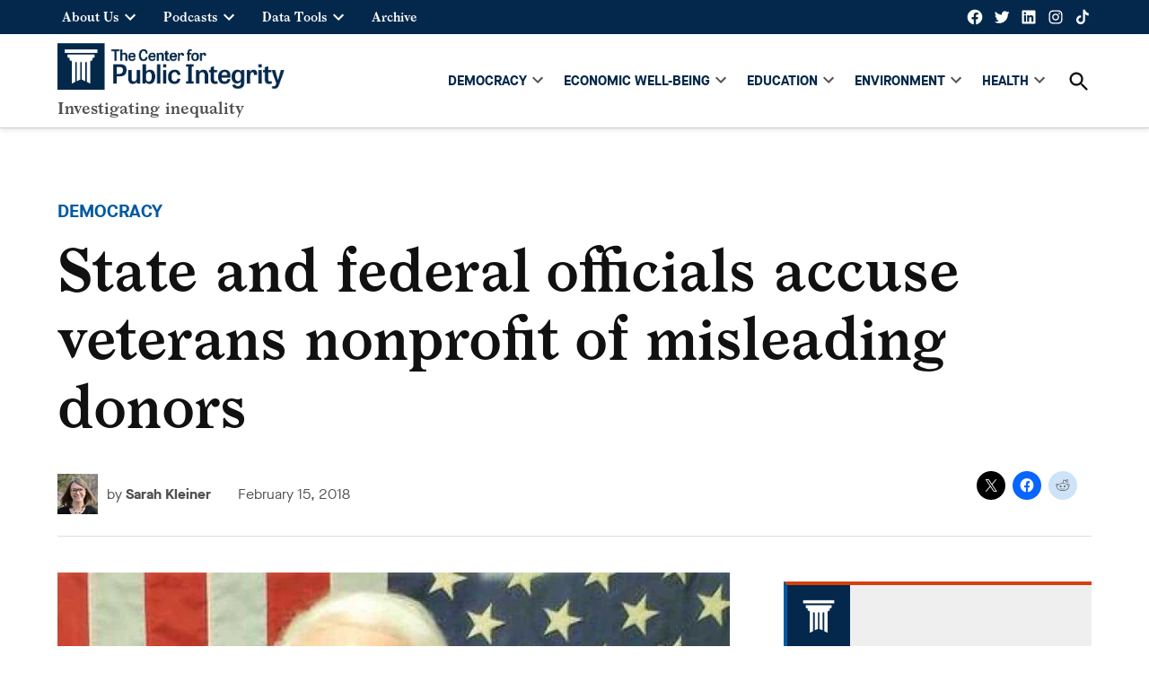

--- FILE ---
content_type: text/html; charset=UTF-8
request_url: https://publicintegrity.org/politics/state-and-federal-officials-accuse-veterans-nonprofit-of-misleading-donors/
body_size: 35968
content:
<!doctype html>
<html lang="en-US">
<head>
	<meta charset="UTF-8" />
	<meta name="viewport" content="width=device-width, initial-scale=1" />
	<link rel="profile" href="https://gmpg.org/xfn/11" />
	<meta name='robots' content='index, follow, max-image-preview:large, max-snippet:-1, max-video-preview:-1' />
<link rel='preconnect' href='https://i0.wp.com' >

	<!-- This site is optimized with the Yoast SEO plugin v26.7 - https://yoast.com/wordpress/plugins/seo/ -->
	<title>State and federal officials accuse veterans nonprofit of misleading donors &#8211; Center for Public Integrity</title><link rel="preload" href="https://publicintegrity.org/wp-content/uploads/2021/08/cropped-logo.png" as="image" imagesrcset="https://publicintegrity.org/wp-content/uploads/2021/08/cropped-logo.png 1270w, https://publicintegrity.org/wp-content/uploads/2021/08/cropped-logo-300x62.png 300w, https://publicintegrity.org/wp-content/uploads/2021/08/cropped-logo-1024x210.png 1024w, https://publicintegrity.org/wp-content/uploads/2021/08/cropped-logo-768x158.png 768w, https://publicintegrity.org/wp-content/uploads/2021/08/cropped-logo-1200x247.png 1200w, https://publicintegrity.org/wp-content/uploads/2021/08/cropped-logo-400x82.png 400w, https://publicintegrity.org/wp-content/uploads/2021/08/cropped-logo-706x145.png 706w" imagesizes="(max-width: 1270px) 100vw, 1270px" fetchpriority="high"><link rel="preload" href="https://publicintegrity.org/wp-content/uploads/2018/11/sarah-e1635203837860-100x100.jpeg" as="image" imagesrcset="https://publicintegrity.org/wp-content/uploads/2018/11/sarah-e1635203837860-100x100.jpeg 100w, https://publicintegrity.org/wp-content/uploads/2018/11/sarah-e1635203837860-300x300.jpeg?crop=1 300w, https://publicintegrity.org/wp-content/uploads/2018/11/sarah-e1635203837860-150x150.jpeg?crop=1 150w, https://publicintegrity.org/wp-content/uploads/2018/11/sarah-e1635203837860-400x400.jpeg?crop=1 400w, https://publicintegrity.org/wp-content/uploads/2018/11/sarah-e1635203837860-200x200.jpeg 200w, https://publicintegrity.org/wp-content/uploads/2018/11/sarah-e1635203837860.jpeg 622w" fetchpriority="high"><style id="perfmatters-used-css">.side-widget.republication_tracker_tool,.widget.republication_tracker_tool{text-align:center;max-width:300px;margin:0 auto;}.side-widget.republication_tracker_tool p,.widget.republication_tracker_tool p{margin-bottom:1em;}.side-widget.republication_tracker_tool a.license,.widget.republication_tracker_tool a.license{border-top:3px double #ddd;border-bottom:3px double #ddd;padding:1em 0;min-width:100%;display:block;}.side-widget.republication_tracker_tool
  button.republication-tracker-tool-button,.widget.republication_tracker_tool button.republication-tracker-tool-button{width:100%;background:#2a7ac2;border:1px solid #255b98;color:#fff;padding:1em;font-size:1.25em;margin:0 0 1em 0;display:block;border-radius:.25em;font-weight:bold;text-shadow:1px 1px 1px #255b98;}.side-widget.republication_tracker_tool
  button.republication-tracker-tool-button:hover,.widget.republication_tracker_tool
  button.republication-tracker-tool-button:hover{background-color:#2863a7;text-decoration:none;cursor:pointer;}#republication-tracker-tool-modal{position:fixed;z-index:999999999;top:0;left:0;width:100%;height:100%;background-color:rgba(0,0,0,.75);}#republication-tracker-tool-modal-content{position:absolute;width:90%;max-width:800px;max-height:90%;overflow:auto;top:50%;left:50%;transform:translate(-50%,-50%);background-color:#fff;padding:2em;text-align:left;}#republication-tracker-tool-modal-content textarea{box-sizing:border-box;width:100%;margin:.5em 0 2em 0;cursor:auto;background-color:inherit;border-color:inherit;}#republication-tracker-tool-modal-content h2,#republication-tracker-tool-modal-content .cc-license,#republication-tracker-tool-modal-content .cc-policy{border-bottom:1px solid #ccc;padding-bottom:1em;}#republication-tracker-tool-modal-content .cc-license,#republication-tracker-tool-modal-content .cc-policy{margin-bottom:2em;}#republication-tracker-tool-modal-content .cc-license img{margin-bottom:1em;}#republication-tracker-tool-modal-content .article-info h1{margin-bottom:0;}.republication-tracker-tool-close{background:transparent !important;border:0 !important;color:#000 !important;padding:.5em !important;position:absolute;top:0;right:.5em;font-family:sans-serif;text-transform:lowercase;font-size:2em;}.republication-tracker-tool-close:hover{cursor:pointer;opacity:.8;}.republication_tracker_tool .license img{width:88px;}.screen-reader-text{border:0;clip:rect(1px,1px,1px,1px);clip-path:inset(50%);height:1px;margin:-1px;overflow:hidden;padding:0;position:absolute !important;width:1px;word-wrap:normal !important;}</style>
	<link rel="canonical" href="https://publicintegrity.org/politics/state-and-federal-officials-accuse-veterans-nonprofit-of-misleading-donors/" />
	<meta property="og:locale" content="en_US" />
	<meta property="og:type" content="article" />
	<meta property="og:title" content="State and federal officials accuse veterans nonprofit of misleading donors &#8211; Center for Public Integrity" />
	<meta property="og:description" content="Virginia’s attorney general has launched an investigation into a veterans charity that allegedly misled donors by spending millions of dollars on telemarketing and salaries rather than on veterans. The Falls Church, Virginia-based Center for American Homeless Veterans received a “civil investigative demand” for documents from Attorney General Mark Herring’s office in late December, according to [&hellip;]" />
	<meta property="og:url" content="https://publicintegrity.org/politics/state-and-federal-officials-accuse-veterans-nonprofit-of-misleading-donors/" />
	<meta property="og:site_name" content="Center for Public Integrity" />
	<meta property="article:publisher" content="https://www.facebook.com/publici/" />
	<meta property="article:published_time" content="2018-02-15T19:02:34+00:00" />
	<meta property="article:modified_time" content="2022-01-28T21:49:13+00:00" />
	<meta property="og:image" content="https://i0.wp.com/publicintegrity.org/wp-content/uploads/2017/12/BrianHampton.jpeg?fit=940%2C872&ssl=1" />
	<meta property="og:image:width" content="940" />
	<meta property="og:image:height" content="872" />
	<meta property="og:image:type" content="image/jpeg" />
	<meta name="author" content="Sarah Kleiner" />
	<meta name="twitter:label1" content="Written by" />
	<meta name="twitter:data1" content="Sarah Kleiner" />
	<meta name="twitter:label2" content="Est. reading time" />
	<meta name="twitter:data2" content="4 minutes" />
	<script type="application/ld+json" class="yoast-schema-graph">{"@context":"https://schema.org","@graph":[{"@type":"Article","@id":"https://publicintegrity.org/politics/state-and-federal-officials-accuse-veterans-nonprofit-of-misleading-donors/#article","isPartOf":{"@id":"https://publicintegrity.org/politics/state-and-federal-officials-accuse-veterans-nonprofit-of-misleading-donors/"},"author":[{"@id":"https://publicintegrity.org/#/schema/person/image/b69f32320afe75853eb0242aa5bc5d04"}],"headline":"State and federal officials accuse veterans nonprofit of misleading donors","datePublished":"2018-02-15T19:02:34+00:00","dateModified":"2022-01-28T21:49:13+00:00","mainEntityOfPage":{"@id":"https://publicintegrity.org/politics/state-and-federal-officials-accuse-veterans-nonprofit-of-misleading-donors/"},"wordCount":741,"publisher":{"@id":"https://publicintegrity.org/#organization"},"image":{"@id":"https://publicintegrity.org/politics/state-and-federal-officials-accuse-veterans-nonprofit-of-misleading-donors/#primaryimage"},"thumbnailUrl":"https://publicintegrity.org/wp-content/uploads/2017/12/BrianHampton.jpeg","keywords":["Content ok","Legacy","Title ok"],"articleSection":["Democracy","Veterans Charities"],"inLanguage":"en-US"},{"@type":"WebPage","@id":"https://publicintegrity.org/politics/state-and-federal-officials-accuse-veterans-nonprofit-of-misleading-donors/","url":"https://publicintegrity.org/politics/state-and-federal-officials-accuse-veterans-nonprofit-of-misleading-donors/","name":"State and federal officials accuse veterans nonprofit of misleading donors &#8211; Center for Public Integrity","isPartOf":{"@id":"https://publicintegrity.org/#website"},"primaryImageOfPage":{"@id":"https://publicintegrity.org/politics/state-and-federal-officials-accuse-veterans-nonprofit-of-misleading-donors/#primaryimage"},"image":{"@id":"https://publicintegrity.org/politics/state-and-federal-officials-accuse-veterans-nonprofit-of-misleading-donors/#primaryimage"},"thumbnailUrl":"https://publicintegrity.org/wp-content/uploads/2017/12/BrianHampton.jpeg","datePublished":"2018-02-15T19:02:34+00:00","dateModified":"2022-01-28T21:49:13+00:00","breadcrumb":{"@id":"https://publicintegrity.org/politics/state-and-federal-officials-accuse-veterans-nonprofit-of-misleading-donors/#breadcrumb"},"inLanguage":"en-US","potentialAction":[{"@type":"ReadAction","target":["https://publicintegrity.org/politics/state-and-federal-officials-accuse-veterans-nonprofit-of-misleading-donors/"]}]},{"@type":"ImageObject","inLanguage":"en-US","@id":"https://publicintegrity.org/politics/state-and-federal-officials-accuse-veterans-nonprofit-of-misleading-donors/#primaryimage","url":"https://publicintegrity.org/wp-content/uploads/2017/12/BrianHampton.jpeg","contentUrl":"https://publicintegrity.org/wp-content/uploads/2017/12/BrianHampton.jpeg","width":940,"height":872,"caption":"Brian Arthur Hampton, founder and chairman of the Put Vets First! PAC. (PutVetsFirst.org)"},{"@type":"BreadcrumbList","@id":"https://publicintegrity.org/politics/state-and-federal-officials-accuse-veterans-nonprofit-of-misleading-donors/#breadcrumb","itemListElement":[{"@type":"ListItem","position":1,"name":"Home","item":"https://publicintegrity.org/"},{"@type":"ListItem","position":2,"name":"State and federal officials accuse veterans nonprofit of misleading donors"}]},{"@type":"WebSite","@id":"https://publicintegrity.org/#website","url":"https://publicintegrity.org/","name":"Center for Public Integrity","description":"Investigating inequality","publisher":{"@id":"https://publicintegrity.org/#organization"},"potentialAction":[{"@type":"SearchAction","target":{"@type":"EntryPoint","urlTemplate":"https://publicintegrity.org/?s={search_term_string}"},"query-input":{"@type":"PropertyValueSpecification","valueRequired":true,"valueName":"search_term_string"}}],"inLanguage":"en-US"},{"@type":"Organization","@id":"https://publicintegrity.org/#organization","name":"Center for Public Integrity","url":"https://publicintegrity.org/","logo":{"@type":"ImageObject","inLanguage":"en-US","@id":"https://publicintegrity.org/#/schema/logo/image/","url":"https://publicintegrity.org/wp-content/uploads/2019/02/linkedin-company-logo-300.png","contentUrl":"https://publicintegrity.org/wp-content/uploads/2019/02/linkedin-company-logo-300.png","width":300,"height":300,"caption":"Center for Public Integrity"},"image":{"@id":"https://publicintegrity.org/#/schema/logo/image/"},"sameAs":["https://www.facebook.com/publici/","https://x.com/publicintegrity","https://www.instagram.com/publicintegrity/","https://www.linkedin.com/company/29637/","https://www.youtube.com/user/cpiweb","https://en.wikipedia.org/wiki/Center_for_Public_Integrity"]},{"@type":"Person","@id":"https://publicintegrity.org/#/schema/person/image/b69f32320afe75853eb0242aa5bc5d04","name":"Sarah Kleiner","image":{"@type":"ImageObject","inLanguage":"en-US","@id":"https://publicintegrity.org/#/schema/person/image/020844c7f5d7179f43b8c0adaeef3016","url":"https://publicintegrity.org/wp-content/uploads/2018/11/sarah-e1635203837860-150x150.jpeg?crop=1","contentUrl":"https://publicintegrity.org/wp-content/uploads/2018/11/sarah-e1635203837860-150x150.jpeg?crop=1","width":150,"height":150,"caption":"Sarah Kleiner"},"url":"https://publicintegrity.org/author/sarah-kleiner/"}]}</script>
	<!-- / Yoast SEO plugin. -->


<link rel='dns-prefetch' href='//cdn.parsely.com' />
<link rel='dns-prefetch' href='//www.googletagmanager.com' />
<link rel='dns-prefetch' href='//stats.wp.com' />
<link rel='dns-prefetch' href='//widgets.wp.com' />
<link rel='dns-prefetch' href='//s0.wp.com' />
<link rel='dns-prefetch' href='//0.gravatar.com' />
<link rel='dns-prefetch' href='//1.gravatar.com' />
<link rel='dns-prefetch' href='//2.gravatar.com' />
<link rel="alternate" type="application/rss+xml" title="Center for Public Integrity &raquo; Feed" href="https://publicintegrity.org/feed/" />
<link rel="alternate" type="application/rss+xml" title="Center for Public Integrity &raquo; Comments Feed" href="https://publicintegrity.org/comments/feed/" />
<link rel="alternate" title="oEmbed (JSON)" type="application/json+oembed" href="https://publicintegrity.org/wp-json/oembed/1.0/embed?url=https%3A%2F%2Fpublicintegrity.org%2Fpolitics%2Fstate-and-federal-officials-accuse-veterans-nonprofit-of-misleading-donors%2F" />
<link rel="alternate" title="oEmbed (XML)" type="text/xml+oembed" href="https://publicintegrity.org/wp-json/oembed/1.0/embed?url=https%3A%2F%2Fpublicintegrity.org%2Fpolitics%2Fstate-and-federal-officials-accuse-veterans-nonprofit-of-misleading-donors%2F&#038;format=xml" />
<link rel="alternate" type="application/rss+xml" title="Center for Public Integrity &raquo; Stories Feed" href="https://publicintegrity.org/web-stories/feed/"><style id='wp-img-auto-sizes-contain-inline-css'>img:is([sizes=auto i],[sizes^="auto," i]){contain-intrinsic-size:3000px 1500px}</style>
<link rel="stylesheet" id="jetpack_related-posts-css" media="all" data-pmdelayedstyle="https://publicintegrity.org/wp-content/plugins/jetpack/modules/related-posts/related-posts.css?ver=20240116">
<style id='wp-block-library-inline-css'>:root{--wp-block-synced-color:#7a00df;--wp-block-synced-color--rgb:122,0,223;--wp-bound-block-color:var(--wp-block-synced-color);--wp-editor-canvas-background:#ddd;--wp-admin-theme-color:#007cba;--wp-admin-theme-color--rgb:0,124,186;--wp-admin-theme-color-darker-10:#006ba1;--wp-admin-theme-color-darker-10--rgb:0,107,160.5;--wp-admin-theme-color-darker-20:#005a87;--wp-admin-theme-color-darker-20--rgb:0,90,135;--wp-admin-border-width-focus:2px}@media (min-resolution:192dpi){:root{--wp-admin-border-width-focus:1.5px}}.wp-element-button{cursor:pointer}:root .has-very-light-gray-background-color{background-color:#eee}:root .has-very-dark-gray-background-color{background-color:#313131}:root .has-very-light-gray-color{color:#eee}:root .has-very-dark-gray-color{color:#313131}:root .has-vivid-green-cyan-to-vivid-cyan-blue-gradient-background{background:linear-gradient(135deg,#00d084,#0693e3)}:root .has-purple-crush-gradient-background{background:linear-gradient(135deg,#34e2e4,#4721fb 50%,#ab1dfe)}:root .has-hazy-dawn-gradient-background{background:linear-gradient(135deg,#faaca8,#dad0ec)}:root .has-subdued-olive-gradient-background{background:linear-gradient(135deg,#fafae1,#67a671)}:root .has-atomic-cream-gradient-background{background:linear-gradient(135deg,#fdd79a,#004a59)}:root .has-nightshade-gradient-background{background:linear-gradient(135deg,#330968,#31cdcf)}:root .has-midnight-gradient-background{background:linear-gradient(135deg,#020381,#2874fc)}:root{--wp--preset--font-size--normal:16px;--wp--preset--font-size--huge:42px}.has-regular-font-size{font-size:1em}.has-larger-font-size{font-size:2.625em}.has-normal-font-size{font-size:var(--wp--preset--font-size--normal)}.has-huge-font-size{font-size:var(--wp--preset--font-size--huge)}.has-text-align-center{text-align:center}.has-text-align-left{text-align:left}.has-text-align-right{text-align:right}.has-fit-text{white-space:nowrap!important}#end-resizable-editor-section{display:none}.aligncenter{clear:both}.items-justified-left{justify-content:flex-start}.items-justified-center{justify-content:center}.items-justified-right{justify-content:flex-end}.items-justified-space-between{justify-content:space-between}.screen-reader-text{border:0;clip-path:inset(50%);height:1px;margin:-1px;overflow:hidden;padding:0;position:absolute;width:1px;word-wrap:normal!important}.screen-reader-text:focus{background-color:#ddd;clip-path:none;color:#444;display:block;font-size:1em;height:auto;left:5px;line-height:normal;padding:15px 23px 14px;text-decoration:none;top:5px;width:auto;z-index:100000}html :where(.has-border-color){border-style:solid}html :where([style*=border-top-color]){border-top-style:solid}html :where([style*=border-right-color]){border-right-style:solid}html :where([style*=border-bottom-color]){border-bottom-style:solid}html :where([style*=border-left-color]){border-left-style:solid}html :where([style*=border-width]){border-style:solid}html :where([style*=border-top-width]){border-top-style:solid}html :where([style*=border-right-width]){border-right-style:solid}html :where([style*=border-bottom-width]){border-bottom-style:solid}html :where([style*=border-left-width]){border-left-style:solid}html :where(img[class*=wp-image-]){height:auto;max-width:100%}:where(figure){margin:0 0 1em}html :where(.is-position-sticky){--wp-admin--admin-bar--position-offset:var(--wp-admin--admin-bar--height,0px)}@media screen and (max-width:600px){html :where(.is-position-sticky){--wp-admin--admin-bar--position-offset:0px}}</style><style id='wp-block-button-inline-css'>.wp-block-button__link{align-content:center;box-sizing:border-box;cursor:pointer;display:inline-block;height:100%;text-align:center;word-break:break-word}.wp-block-button__link.aligncenter{text-align:center}.wp-block-button__link.alignright{text-align:right}:where(.wp-block-button__link){border-radius:9999px;box-shadow:none;padding:calc(.667em + 2px) calc(1.333em + 2px);text-decoration:none}.wp-block-button[style*=text-decoration] .wp-block-button__link{text-decoration:inherit}.wp-block-buttons>.wp-block-button.has-custom-width{max-width:none}.wp-block-buttons>.wp-block-button.has-custom-width .wp-block-button__link{width:100%}.wp-block-buttons>.wp-block-button.has-custom-font-size .wp-block-button__link{font-size:inherit}.wp-block-buttons>.wp-block-button.wp-block-button__width-25{width:calc(25% - var(--wp--style--block-gap,.5em)*.75)}.wp-block-buttons>.wp-block-button.wp-block-button__width-50{width:calc(50% - var(--wp--style--block-gap,.5em)*.5)}.wp-block-buttons>.wp-block-button.wp-block-button__width-75{width:calc(75% - var(--wp--style--block-gap,.5em)*.25)}.wp-block-buttons>.wp-block-button.wp-block-button__width-100{flex-basis:100%;width:100%}.wp-block-buttons.is-vertical>.wp-block-button.wp-block-button__width-25{width:25%}.wp-block-buttons.is-vertical>.wp-block-button.wp-block-button__width-50{width:50%}.wp-block-buttons.is-vertical>.wp-block-button.wp-block-button__width-75{width:75%}.wp-block-button.is-style-squared,.wp-block-button__link.wp-block-button.is-style-squared{border-radius:0}.wp-block-button.no-border-radius,.wp-block-button__link.no-border-radius{border-radius:0!important}:root :where(.wp-block-button .wp-block-button__link.is-style-outline),:root :where(.wp-block-button.is-style-outline>.wp-block-button__link){border:2px solid;padding:.667em 1.333em}:root :where(.wp-block-button .wp-block-button__link.is-style-outline:not(.has-text-color)),:root :where(.wp-block-button.is-style-outline>.wp-block-button__link:not(.has-text-color)){color:currentColor}:root :where(.wp-block-button .wp-block-button__link.is-style-outline:not(.has-background)),:root :where(.wp-block-button.is-style-outline>.wp-block-button__link:not(.has-background)){background-color:initial;background-image:none}</style>
<style id='wp-block-heading-inline-css'>h1:where(.wp-block-heading).has-background,h2:where(.wp-block-heading).has-background,h3:where(.wp-block-heading).has-background,h4:where(.wp-block-heading).has-background,h5:where(.wp-block-heading).has-background,h6:where(.wp-block-heading).has-background{padding:1.25em 2.375em}h1.has-text-align-left[style*=writing-mode]:where([style*=vertical-lr]),h1.has-text-align-right[style*=writing-mode]:where([style*=vertical-rl]),h2.has-text-align-left[style*=writing-mode]:where([style*=vertical-lr]),h2.has-text-align-right[style*=writing-mode]:where([style*=vertical-rl]),h3.has-text-align-left[style*=writing-mode]:where([style*=vertical-lr]),h3.has-text-align-right[style*=writing-mode]:where([style*=vertical-rl]),h4.has-text-align-left[style*=writing-mode]:where([style*=vertical-lr]),h4.has-text-align-right[style*=writing-mode]:where([style*=vertical-rl]),h5.has-text-align-left[style*=writing-mode]:where([style*=vertical-lr]),h5.has-text-align-right[style*=writing-mode]:where([style*=vertical-rl]),h6.has-text-align-left[style*=writing-mode]:where([style*=vertical-lr]),h6.has-text-align-right[style*=writing-mode]:where([style*=vertical-rl]){rotate:180deg}</style>
<style id='wp-block-list-inline-css'>ol,ul{box-sizing:border-box}:root :where(.wp-block-list.has-background){padding:1.25em 2.375em}</style>
<style id='wp-block-buttons-inline-css'>.wp-block-buttons{box-sizing:border-box}.wp-block-buttons.is-vertical{flex-direction:column}.wp-block-buttons.is-vertical>.wp-block-button:last-child{margin-bottom:0}.wp-block-buttons>.wp-block-button{display:inline-block;margin:0}.wp-block-buttons.is-content-justification-left{justify-content:flex-start}.wp-block-buttons.is-content-justification-left.is-vertical{align-items:flex-start}.wp-block-buttons.is-content-justification-center{justify-content:center}.wp-block-buttons.is-content-justification-center.is-vertical{align-items:center}.wp-block-buttons.is-content-justification-right{justify-content:flex-end}.wp-block-buttons.is-content-justification-right.is-vertical{align-items:flex-end}.wp-block-buttons.is-content-justification-space-between{justify-content:space-between}.wp-block-buttons.aligncenter{text-align:center}.wp-block-buttons:not(.is-content-justification-space-between,.is-content-justification-right,.is-content-justification-left,.is-content-justification-center) .wp-block-button.aligncenter{margin-left:auto;margin-right:auto;width:100%}.wp-block-buttons[style*=text-decoration] .wp-block-button,.wp-block-buttons[style*=text-decoration] .wp-block-button__link{text-decoration:inherit}.wp-block-buttons.has-custom-font-size .wp-block-button__link{font-size:inherit}.wp-block-buttons .wp-block-button__link{width:100%}.wp-block-button.aligncenter{text-align:center}</style>
<style id='wp-block-search-inline-css'>.wp-block-search__button{margin-left:10px;word-break:normal}.wp-block-search__button.has-icon{line-height:0}.wp-block-search__button svg{height:1.25em;min-height:24px;min-width:24px;width:1.25em;fill:currentColor;vertical-align:text-bottom}:where(.wp-block-search__button){border:1px solid #ccc;padding:6px 10px}.wp-block-search__inside-wrapper{display:flex;flex:auto;flex-wrap:nowrap;max-width:100%}.wp-block-search__label{width:100%}.wp-block-search.wp-block-search__button-only .wp-block-search__button{box-sizing:border-box;display:flex;flex-shrink:0;justify-content:center;margin-left:0;max-width:100%}.wp-block-search.wp-block-search__button-only .wp-block-search__inside-wrapper{min-width:0!important;transition-property:width}.wp-block-search.wp-block-search__button-only .wp-block-search__input{flex-basis:100%;transition-duration:.3s}.wp-block-search.wp-block-search__button-only.wp-block-search__searchfield-hidden,.wp-block-search.wp-block-search__button-only.wp-block-search__searchfield-hidden .wp-block-search__inside-wrapper{overflow:hidden}.wp-block-search.wp-block-search__button-only.wp-block-search__searchfield-hidden .wp-block-search__input{border-left-width:0!important;border-right-width:0!important;flex-basis:0;flex-grow:0;margin:0;min-width:0!important;padding-left:0!important;padding-right:0!important;width:0!important}:where(.wp-block-search__input){appearance:none;border:1px solid #949494;flex-grow:1;font-family:inherit;font-size:inherit;font-style:inherit;font-weight:inherit;letter-spacing:inherit;line-height:inherit;margin-left:0;margin-right:0;min-width:3rem;padding:8px;text-decoration:unset!important;text-transform:inherit}:where(.wp-block-search__button-inside .wp-block-search__inside-wrapper){background-color:#fff;border:1px solid #949494;box-sizing:border-box;padding:4px}:where(.wp-block-search__button-inside .wp-block-search__inside-wrapper) .wp-block-search__input{border:none;border-radius:0;padding:0 4px}:where(.wp-block-search__button-inside .wp-block-search__inside-wrapper) .wp-block-search__input:focus{outline:none}:where(.wp-block-search__button-inside .wp-block-search__inside-wrapper) :where(.wp-block-search__button){padding:4px 8px}.wp-block-search.aligncenter .wp-block-search__inside-wrapper{margin:auto}.wp-block[data-align=right] .wp-block-search.wp-block-search__button-only .wp-block-search__inside-wrapper{float:right}</style>
<style id='wp-block-search-theme-inline-css'>.wp-block-search .wp-block-search__label{font-weight:700}.wp-block-search__button{border:1px solid #ccc;padding:.375em .625em}</style>
<style id='wp-block-columns-inline-css'>.wp-block-columns{box-sizing:border-box;display:flex;flex-wrap:wrap!important}@media (min-width:782px){.wp-block-columns{flex-wrap:nowrap!important}}.wp-block-columns{align-items:normal!important}.wp-block-columns.are-vertically-aligned-top{align-items:flex-start}.wp-block-columns.are-vertically-aligned-center{align-items:center}.wp-block-columns.are-vertically-aligned-bottom{align-items:flex-end}@media (max-width:781px){.wp-block-columns:not(.is-not-stacked-on-mobile)>.wp-block-column{flex-basis:100%!important}}@media (min-width:782px){.wp-block-columns:not(.is-not-stacked-on-mobile)>.wp-block-column{flex-basis:0;flex-grow:1}.wp-block-columns:not(.is-not-stacked-on-mobile)>.wp-block-column[style*=flex-basis]{flex-grow:0}}.wp-block-columns.is-not-stacked-on-mobile{flex-wrap:nowrap!important}.wp-block-columns.is-not-stacked-on-mobile>.wp-block-column{flex-basis:0;flex-grow:1}.wp-block-columns.is-not-stacked-on-mobile>.wp-block-column[style*=flex-basis]{flex-grow:0}:where(.wp-block-columns){margin-bottom:1.75em}:where(.wp-block-columns.has-background){padding:1.25em 2.375em}.wp-block-column{flex-grow:1;min-width:0;overflow-wrap:break-word;word-break:break-word}.wp-block-column.is-vertically-aligned-top{align-self:flex-start}.wp-block-column.is-vertically-aligned-center{align-self:center}.wp-block-column.is-vertically-aligned-bottom{align-self:flex-end}.wp-block-column.is-vertically-aligned-stretch{align-self:stretch}.wp-block-column.is-vertically-aligned-bottom,.wp-block-column.is-vertically-aligned-center,.wp-block-column.is-vertically-aligned-top{width:100%}</style>
<style id='wp-block-group-inline-css'>.wp-block-group{box-sizing:border-box}:where(.wp-block-group.wp-block-group-is-layout-constrained){position:relative}</style>
<style id='wp-block-group-theme-inline-css'>:where(.wp-block-group.has-background){padding:1.25em 2.375em}</style>
<style id='wp-block-separator-inline-css'>@charset "UTF-8";.wp-block-separator{border:none;border-top:2px solid}:root :where(.wp-block-separator.is-style-dots){height:auto;line-height:1;text-align:center}:root :where(.wp-block-separator.is-style-dots):before{color:currentColor;content:"···";font-family:serif;font-size:1.5em;letter-spacing:2em;padding-left:2em}.wp-block-separator.is-style-dots{background:none!important;border:none!important}</style>
<style id='wp-block-separator-theme-inline-css'>.wp-block-separator.has-css-opacity{opacity:.4}.wp-block-separator{border:none;border-bottom:2px solid;margin-left:auto;margin-right:auto}.wp-block-separator.has-alpha-channel-opacity{opacity:1}.wp-block-separator:not(.is-style-wide):not(.is-style-dots){width:100px}.wp-block-separator.has-background:not(.is-style-dots){border-bottom:none;height:1px}.wp-block-separator.has-background:not(.is-style-wide):not(.is-style-dots){height:2px}</style>
<style id='wp-block-social-links-inline-css'>.wp-block-social-links{background:none;box-sizing:border-box;margin-left:0;padding-left:0;padding-right:0;text-indent:0}.wp-block-social-links .wp-social-link a,.wp-block-social-links .wp-social-link a:hover{border-bottom:0;box-shadow:none;text-decoration:none}.wp-block-social-links .wp-social-link svg{height:1em;width:1em}.wp-block-social-links .wp-social-link span:not(.screen-reader-text){font-size:.65em;margin-left:.5em;margin-right:.5em}.wp-block-social-links.has-small-icon-size{font-size:16px}.wp-block-social-links,.wp-block-social-links.has-normal-icon-size{font-size:24px}.wp-block-social-links.has-large-icon-size{font-size:36px}.wp-block-social-links.has-huge-icon-size{font-size:48px}.wp-block-social-links.aligncenter{display:flex;justify-content:center}.wp-block-social-links.alignright{justify-content:flex-end}.wp-block-social-link{border-radius:9999px;display:block}@media not (prefers-reduced-motion){.wp-block-social-link{transition:transform .1s ease}}.wp-block-social-link{height:auto}.wp-block-social-link a{align-items:center;display:flex;line-height:0}.wp-block-social-link:hover{transform:scale(1.1)}.wp-block-social-links .wp-block-social-link.wp-social-link{display:inline-block;margin:0;padding:0}.wp-block-social-links .wp-block-social-link.wp-social-link .wp-block-social-link-anchor,.wp-block-social-links .wp-block-social-link.wp-social-link .wp-block-social-link-anchor svg,.wp-block-social-links .wp-block-social-link.wp-social-link .wp-block-social-link-anchor:active,.wp-block-social-links .wp-block-social-link.wp-social-link .wp-block-social-link-anchor:hover,.wp-block-social-links .wp-block-social-link.wp-social-link .wp-block-social-link-anchor:visited{color:currentColor;fill:currentColor}:where(.wp-block-social-links:not(.is-style-logos-only)) .wp-social-link{background-color:#f0f0f0;color:#444}:where(.wp-block-social-links:not(.is-style-logos-only)) .wp-social-link-amazon{background-color:#f90;color:#fff}:where(.wp-block-social-links:not(.is-style-logos-only)) .wp-social-link-bandcamp{background-color:#1ea0c3;color:#fff}:where(.wp-block-social-links:not(.is-style-logos-only)) .wp-social-link-behance{background-color:#0757fe;color:#fff}:where(.wp-block-social-links:not(.is-style-logos-only)) .wp-social-link-bluesky{background-color:#0a7aff;color:#fff}:where(.wp-block-social-links:not(.is-style-logos-only)) .wp-social-link-codepen{background-color:#1e1f26;color:#fff}:where(.wp-block-social-links:not(.is-style-logos-only)) .wp-social-link-deviantart{background-color:#02e49b;color:#fff}:where(.wp-block-social-links:not(.is-style-logos-only)) .wp-social-link-discord{background-color:#5865f2;color:#fff}:where(.wp-block-social-links:not(.is-style-logos-only)) .wp-social-link-dribbble{background-color:#e94c89;color:#fff}:where(.wp-block-social-links:not(.is-style-logos-only)) .wp-social-link-dropbox{background-color:#4280ff;color:#fff}:where(.wp-block-social-links:not(.is-style-logos-only)) .wp-social-link-etsy{background-color:#f45800;color:#fff}:where(.wp-block-social-links:not(.is-style-logos-only)) .wp-social-link-facebook{background-color:#0866ff;color:#fff}:where(.wp-block-social-links:not(.is-style-logos-only)) .wp-social-link-fivehundredpx{background-color:#000;color:#fff}:where(.wp-block-social-links:not(.is-style-logos-only)) .wp-social-link-flickr{background-color:#0461dd;color:#fff}:where(.wp-block-social-links:not(.is-style-logos-only)) .wp-social-link-foursquare{background-color:#e65678;color:#fff}:where(.wp-block-social-links:not(.is-style-logos-only)) .wp-social-link-github{background-color:#24292d;color:#fff}:where(.wp-block-social-links:not(.is-style-logos-only)) .wp-social-link-goodreads{background-color:#eceadd;color:#382110}:where(.wp-block-social-links:not(.is-style-logos-only)) .wp-social-link-google{background-color:#ea4434;color:#fff}:where(.wp-block-social-links:not(.is-style-logos-only)) .wp-social-link-gravatar{background-color:#1d4fc4;color:#fff}:where(.wp-block-social-links:not(.is-style-logos-only)) .wp-social-link-instagram{background-color:#f00075;color:#fff}:where(.wp-block-social-links:not(.is-style-logos-only)) .wp-social-link-lastfm{background-color:#e21b24;color:#fff}:where(.wp-block-social-links:not(.is-style-logos-only)) .wp-social-link-linkedin{background-color:#0d66c2;color:#fff}:where(.wp-block-social-links:not(.is-style-logos-only)) .wp-social-link-mastodon{background-color:#3288d4;color:#fff}:where(.wp-block-social-links:not(.is-style-logos-only)) .wp-social-link-medium{background-color:#000;color:#fff}:where(.wp-block-social-links:not(.is-style-logos-only)) .wp-social-link-meetup{background-color:#f6405f;color:#fff}:where(.wp-block-social-links:not(.is-style-logos-only)) .wp-social-link-patreon{background-color:#000;color:#fff}:where(.wp-block-social-links:not(.is-style-logos-only)) .wp-social-link-pinterest{background-color:#e60122;color:#fff}:where(.wp-block-social-links:not(.is-style-logos-only)) .wp-social-link-pocket{background-color:#ef4155;color:#fff}:where(.wp-block-social-links:not(.is-style-logos-only)) .wp-social-link-reddit{background-color:#ff4500;color:#fff}:where(.wp-block-social-links:not(.is-style-logos-only)) .wp-social-link-skype{background-color:#0478d7;color:#fff}:where(.wp-block-social-links:not(.is-style-logos-only)) .wp-social-link-snapchat{background-color:#fefc00;color:#fff;stroke:#000}:where(.wp-block-social-links:not(.is-style-logos-only)) .wp-social-link-soundcloud{background-color:#ff5600;color:#fff}:where(.wp-block-social-links:not(.is-style-logos-only)) .wp-social-link-spotify{background-color:#1bd760;color:#fff}:where(.wp-block-social-links:not(.is-style-logos-only)) .wp-social-link-telegram{background-color:#2aabee;color:#fff}:where(.wp-block-social-links:not(.is-style-logos-only)) .wp-social-link-threads{background-color:#000;color:#fff}:where(.wp-block-social-links:not(.is-style-logos-only)) .wp-social-link-tiktok{background-color:#000;color:#fff}:where(.wp-block-social-links:not(.is-style-logos-only)) .wp-social-link-tumblr{background-color:#011835;color:#fff}:where(.wp-block-social-links:not(.is-style-logos-only)) .wp-social-link-twitch{background-color:#6440a4;color:#fff}:where(.wp-block-social-links:not(.is-style-logos-only)) .wp-social-link-twitter{background-color:#1da1f2;color:#fff}:where(.wp-block-social-links:not(.is-style-logos-only)) .wp-social-link-vimeo{background-color:#1eb7ea;color:#fff}:where(.wp-block-social-links:not(.is-style-logos-only)) .wp-social-link-vk{background-color:#4680c2;color:#fff}:where(.wp-block-social-links:not(.is-style-logos-only)) .wp-social-link-wordpress{background-color:#3499cd;color:#fff}:where(.wp-block-social-links:not(.is-style-logos-only)) .wp-social-link-whatsapp{background-color:#25d366;color:#fff}:where(.wp-block-social-links:not(.is-style-logos-only)) .wp-social-link-x{background-color:#000;color:#fff}:where(.wp-block-social-links:not(.is-style-logos-only)) .wp-social-link-yelp{background-color:#d32422;color:#fff}:where(.wp-block-social-links:not(.is-style-logos-only)) .wp-social-link-youtube{background-color:red;color:#fff}:where(.wp-block-social-links.is-style-logos-only) .wp-social-link{background:none}:where(.wp-block-social-links.is-style-logos-only) .wp-social-link svg{height:1.25em;width:1.25em}:where(.wp-block-social-links.is-style-logos-only) .wp-social-link-amazon{color:#f90}:where(.wp-block-social-links.is-style-logos-only) .wp-social-link-bandcamp{color:#1ea0c3}:where(.wp-block-social-links.is-style-logos-only) .wp-social-link-behance{color:#0757fe}:where(.wp-block-social-links.is-style-logos-only) .wp-social-link-bluesky{color:#0a7aff}:where(.wp-block-social-links.is-style-logos-only) .wp-social-link-codepen{color:#1e1f26}:where(.wp-block-social-links.is-style-logos-only) .wp-social-link-deviantart{color:#02e49b}:where(.wp-block-social-links.is-style-logos-only) .wp-social-link-discord{color:#5865f2}:where(.wp-block-social-links.is-style-logos-only) .wp-social-link-dribbble{color:#e94c89}:where(.wp-block-social-links.is-style-logos-only) .wp-social-link-dropbox{color:#4280ff}:where(.wp-block-social-links.is-style-logos-only) .wp-social-link-etsy{color:#f45800}:where(.wp-block-social-links.is-style-logos-only) .wp-social-link-facebook{color:#0866ff}:where(.wp-block-social-links.is-style-logos-only) .wp-social-link-fivehundredpx{color:#000}:where(.wp-block-social-links.is-style-logos-only) .wp-social-link-flickr{color:#0461dd}:where(.wp-block-social-links.is-style-logos-only) .wp-social-link-foursquare{color:#e65678}:where(.wp-block-social-links.is-style-logos-only) .wp-social-link-github{color:#24292d}:where(.wp-block-social-links.is-style-logos-only) .wp-social-link-goodreads{color:#382110}:where(.wp-block-social-links.is-style-logos-only) .wp-social-link-google{color:#ea4434}:where(.wp-block-social-links.is-style-logos-only) .wp-social-link-gravatar{color:#1d4fc4}:where(.wp-block-social-links.is-style-logos-only) .wp-social-link-instagram{color:#f00075}:where(.wp-block-social-links.is-style-logos-only) .wp-social-link-lastfm{color:#e21b24}:where(.wp-block-social-links.is-style-logos-only) .wp-social-link-linkedin{color:#0d66c2}:where(.wp-block-social-links.is-style-logos-only) .wp-social-link-mastodon{color:#3288d4}:where(.wp-block-social-links.is-style-logos-only) .wp-social-link-medium{color:#000}:where(.wp-block-social-links.is-style-logos-only) .wp-social-link-meetup{color:#f6405f}:where(.wp-block-social-links.is-style-logos-only) .wp-social-link-patreon{color:#000}:where(.wp-block-social-links.is-style-logos-only) .wp-social-link-pinterest{color:#e60122}:where(.wp-block-social-links.is-style-logos-only) .wp-social-link-pocket{color:#ef4155}:where(.wp-block-social-links.is-style-logos-only) .wp-social-link-reddit{color:#ff4500}:where(.wp-block-social-links.is-style-logos-only) .wp-social-link-skype{color:#0478d7}:where(.wp-block-social-links.is-style-logos-only) .wp-social-link-snapchat{color:#fff;stroke:#000}:where(.wp-block-social-links.is-style-logos-only) .wp-social-link-soundcloud{color:#ff5600}:where(.wp-block-social-links.is-style-logos-only) .wp-social-link-spotify{color:#1bd760}:where(.wp-block-social-links.is-style-logos-only) .wp-social-link-telegram{color:#2aabee}:where(.wp-block-social-links.is-style-logos-only) .wp-social-link-threads{color:#000}:where(.wp-block-social-links.is-style-logos-only) .wp-social-link-tiktok{color:#000}:where(.wp-block-social-links.is-style-logos-only) .wp-social-link-tumblr{color:#011835}:where(.wp-block-social-links.is-style-logos-only) .wp-social-link-twitch{color:#6440a4}:where(.wp-block-social-links.is-style-logos-only) .wp-social-link-twitter{color:#1da1f2}:where(.wp-block-social-links.is-style-logos-only) .wp-social-link-vimeo{color:#1eb7ea}:where(.wp-block-social-links.is-style-logos-only) .wp-social-link-vk{color:#4680c2}:where(.wp-block-social-links.is-style-logos-only) .wp-social-link-whatsapp{color:#25d366}:where(.wp-block-social-links.is-style-logos-only) .wp-social-link-wordpress{color:#3499cd}:where(.wp-block-social-links.is-style-logos-only) .wp-social-link-x{color:#000}:where(.wp-block-social-links.is-style-logos-only) .wp-social-link-yelp{color:#d32422}:where(.wp-block-social-links.is-style-logos-only) .wp-social-link-youtube{color:red}.wp-block-social-links.is-style-pill-shape .wp-social-link{width:auto}:root :where(.wp-block-social-links .wp-social-link a){padding:.25em}:root :where(.wp-block-social-links.is-style-logos-only .wp-social-link a){padding:0}:root :where(.wp-block-social-links.is-style-pill-shape .wp-social-link a){padding-left:.6666666667em;padding-right:.6666666667em}.wp-block-social-links:not(.has-icon-color):not(.has-icon-background-color) .wp-social-link-snapchat .wp-block-social-link-label{color:#000}</style>
<style id='global-styles-inline-css'>:root{--wp--preset--aspect-ratio--square: 1;--wp--preset--aspect-ratio--4-3: 4/3;--wp--preset--aspect-ratio--3-4: 3/4;--wp--preset--aspect-ratio--3-2: 3/2;--wp--preset--aspect-ratio--2-3: 2/3;--wp--preset--aspect-ratio--16-9: 16/9;--wp--preset--aspect-ratio--9-16: 9/16;--wp--preset--color--black: #000000;--wp--preset--color--cyan-bluish-gray: #abb8c3;--wp--preset--color--white: #FFFFFF;--wp--preset--color--pale-pink: #f78da7;--wp--preset--color--vivid-red: #cf2e2e;--wp--preset--color--luminous-vivid-orange: #ff6900;--wp--preset--color--luminous-vivid-amber: #fcb900;--wp--preset--color--light-green-cyan: #7bdcb5;--wp--preset--color--vivid-green-cyan: #00d084;--wp--preset--color--pale-cyan-blue: #8ed1fc;--wp--preset--color--vivid-cyan-blue: #0693e3;--wp--preset--color--vivid-purple: #9b51e0;--wp--preset--color--primary: #d5410b;--wp--preset--color--primary-variation: #ad1900;--wp--preset--color--secondary: #005aa3;--wp--preset--color--secondary-variation: #00327b;--wp--preset--color--dark-gray: #111111;--wp--preset--color--medium-gray: #767676;--wp--preset--color--light-gray: #EEEEEE;--wp--preset--gradient--vivid-cyan-blue-to-vivid-purple: linear-gradient(135deg,rgb(6,147,227) 0%,rgb(155,81,224) 100%);--wp--preset--gradient--light-green-cyan-to-vivid-green-cyan: linear-gradient(135deg,rgb(122,220,180) 0%,rgb(0,208,130) 100%);--wp--preset--gradient--luminous-vivid-amber-to-luminous-vivid-orange: linear-gradient(135deg,rgb(252,185,0) 0%,rgb(255,105,0) 100%);--wp--preset--gradient--luminous-vivid-orange-to-vivid-red: linear-gradient(135deg,rgb(255,105,0) 0%,rgb(207,46,46) 100%);--wp--preset--gradient--very-light-gray-to-cyan-bluish-gray: linear-gradient(135deg,rgb(238,238,238) 0%,rgb(169,184,195) 100%);--wp--preset--gradient--cool-to-warm-spectrum: linear-gradient(135deg,rgb(74,234,220) 0%,rgb(151,120,209) 20%,rgb(207,42,186) 40%,rgb(238,44,130) 60%,rgb(251,105,98) 80%,rgb(254,248,76) 100%);--wp--preset--gradient--blush-light-purple: linear-gradient(135deg,rgb(255,206,236) 0%,rgb(152,150,240) 100%);--wp--preset--gradient--blush-bordeaux: linear-gradient(135deg,rgb(254,205,165) 0%,rgb(254,45,45) 50%,rgb(107,0,62) 100%);--wp--preset--gradient--luminous-dusk: linear-gradient(135deg,rgb(255,203,112) 0%,rgb(199,81,192) 50%,rgb(65,88,208) 100%);--wp--preset--gradient--pale-ocean: linear-gradient(135deg,rgb(255,245,203) 0%,rgb(182,227,212) 50%,rgb(51,167,181) 100%);--wp--preset--gradient--electric-grass: linear-gradient(135deg,rgb(202,248,128) 0%,rgb(113,206,126) 100%);--wp--preset--gradient--midnight: linear-gradient(135deg,rgb(2,3,129) 0%,rgb(40,116,252) 100%);--wp--preset--gradient--grad-1: linear-gradient( 135deg,rgb( 213,65,11) 0%,rgb( 173,25,0) 100% );--wp--preset--gradient--grad-2: linear-gradient( 135deg,rgb( 0,90,163) 0%,rgb( 0,50,123) 100% );--wp--preset--gradient--grad-3: linear-gradient( 135deg,rgb( 17,17,17 ) 0%,rgb( 85,85,85 ) 100% );--wp--preset--gradient--grad-4: linear-gradient( 135deg,rgb( 68,68,68 ) 0%,rgb( 136,136,136 ) 100% );--wp--preset--gradient--grad-5: linear-gradient( 135deg,rgb( 119,119,119 ) 0%,rgb( 221,221,221 ) 100% );--wp--preset--gradient--grad-6: linear-gradient( 135deg,rgb( 221,221,221 ) 0%,rgb( 255,255,255 ) 100% );--wp--preset--font-size--small: 16px;--wp--preset--font-size--medium: 20px;--wp--preset--font-size--large: 36px;--wp--preset--font-size--x-large: 42px;--wp--preset--font-size--normal: 20px;--wp--preset--font-size--huge: 44px;--wp--preset--spacing--20: 0.44rem;--wp--preset--spacing--30: 0.67rem;--wp--preset--spacing--40: 1rem;--wp--preset--spacing--50: 1.5rem;--wp--preset--spacing--60: 2.25rem;--wp--preset--spacing--70: 3.38rem;--wp--preset--spacing--80: 5.06rem;--wp--preset--shadow--natural: 6px 6px 9px rgba(0,0,0,0.2);--wp--preset--shadow--deep: 12px 12px 50px rgba(0,0,0,0.4);--wp--preset--shadow--sharp: 6px 6px 0px rgba(0,0,0,0.2);--wp--preset--shadow--outlined: 6px 6px 0px -3px rgb(255,255,255),6px 6px rgb(0,0,0);--wp--preset--shadow--crisp: 6px 6px 0px rgb(0,0,0);}:where(.is-layout-flex){gap: 0.5em;}:where(.is-layout-grid){gap: 0.5em;}body .is-layout-flex{display: flex;}.is-layout-flex{flex-wrap: wrap;align-items: center;}.is-layout-flex > :is(*,div){margin: 0;}body .is-layout-grid{display: grid;}.is-layout-grid > :is(*,div){margin: 0;}:where(.wp-block-columns.is-layout-flex){gap: 2em;}:where(.wp-block-columns.is-layout-grid){gap: 2em;}:where(.wp-block-post-template.is-layout-flex){gap: 1.25em;}:where(.wp-block-post-template.is-layout-grid){gap: 1.25em;}.has-black-color{color: var(--wp--preset--color--black) !important;}.has-cyan-bluish-gray-color{color: var(--wp--preset--color--cyan-bluish-gray) !important;}.has-white-color{color: var(--wp--preset--color--white) !important;}.has-pale-pink-color{color: var(--wp--preset--color--pale-pink) !important;}.has-vivid-red-color{color: var(--wp--preset--color--vivid-red) !important;}.has-luminous-vivid-orange-color{color: var(--wp--preset--color--luminous-vivid-orange) !important;}.has-luminous-vivid-amber-color{color: var(--wp--preset--color--luminous-vivid-amber) !important;}.has-light-green-cyan-color{color: var(--wp--preset--color--light-green-cyan) !important;}.has-vivid-green-cyan-color{color: var(--wp--preset--color--vivid-green-cyan) !important;}.has-pale-cyan-blue-color{color: var(--wp--preset--color--pale-cyan-blue) !important;}.has-vivid-cyan-blue-color{color: var(--wp--preset--color--vivid-cyan-blue) !important;}.has-vivid-purple-color{color: var(--wp--preset--color--vivid-purple) !important;}.has-black-background-color{background-color: var(--wp--preset--color--black) !important;}.has-cyan-bluish-gray-background-color{background-color: var(--wp--preset--color--cyan-bluish-gray) !important;}.has-white-background-color{background-color: var(--wp--preset--color--white) !important;}.has-pale-pink-background-color{background-color: var(--wp--preset--color--pale-pink) !important;}.has-vivid-red-background-color{background-color: var(--wp--preset--color--vivid-red) !important;}.has-luminous-vivid-orange-background-color{background-color: var(--wp--preset--color--luminous-vivid-orange) !important;}.has-luminous-vivid-amber-background-color{background-color: var(--wp--preset--color--luminous-vivid-amber) !important;}.has-light-green-cyan-background-color{background-color: var(--wp--preset--color--light-green-cyan) !important;}.has-vivid-green-cyan-background-color{background-color: var(--wp--preset--color--vivid-green-cyan) !important;}.has-pale-cyan-blue-background-color{background-color: var(--wp--preset--color--pale-cyan-blue) !important;}.has-vivid-cyan-blue-background-color{background-color: var(--wp--preset--color--vivid-cyan-blue) !important;}.has-vivid-purple-background-color{background-color: var(--wp--preset--color--vivid-purple) !important;}.has-black-border-color{border-color: var(--wp--preset--color--black) !important;}.has-cyan-bluish-gray-border-color{border-color: var(--wp--preset--color--cyan-bluish-gray) !important;}.has-white-border-color{border-color: var(--wp--preset--color--white) !important;}.has-pale-pink-border-color{border-color: var(--wp--preset--color--pale-pink) !important;}.has-vivid-red-border-color{border-color: var(--wp--preset--color--vivid-red) !important;}.has-luminous-vivid-orange-border-color{border-color: var(--wp--preset--color--luminous-vivid-orange) !important;}.has-luminous-vivid-amber-border-color{border-color: var(--wp--preset--color--luminous-vivid-amber) !important;}.has-light-green-cyan-border-color{border-color: var(--wp--preset--color--light-green-cyan) !important;}.has-vivid-green-cyan-border-color{border-color: var(--wp--preset--color--vivid-green-cyan) !important;}.has-pale-cyan-blue-border-color{border-color: var(--wp--preset--color--pale-cyan-blue) !important;}.has-vivid-cyan-blue-border-color{border-color: var(--wp--preset--color--vivid-cyan-blue) !important;}.has-vivid-purple-border-color{border-color: var(--wp--preset--color--vivid-purple) !important;}.has-vivid-cyan-blue-to-vivid-purple-gradient-background{background: var(--wp--preset--gradient--vivid-cyan-blue-to-vivid-purple) !important;}.has-light-green-cyan-to-vivid-green-cyan-gradient-background{background: var(--wp--preset--gradient--light-green-cyan-to-vivid-green-cyan) !important;}.has-luminous-vivid-amber-to-luminous-vivid-orange-gradient-background{background: var(--wp--preset--gradient--luminous-vivid-amber-to-luminous-vivid-orange) !important;}.has-luminous-vivid-orange-to-vivid-red-gradient-background{background: var(--wp--preset--gradient--luminous-vivid-orange-to-vivid-red) !important;}.has-very-light-gray-to-cyan-bluish-gray-gradient-background{background: var(--wp--preset--gradient--very-light-gray-to-cyan-bluish-gray) !important;}.has-cool-to-warm-spectrum-gradient-background{background: var(--wp--preset--gradient--cool-to-warm-spectrum) !important;}.has-blush-light-purple-gradient-background{background: var(--wp--preset--gradient--blush-light-purple) !important;}.has-blush-bordeaux-gradient-background{background: var(--wp--preset--gradient--blush-bordeaux) !important;}.has-luminous-dusk-gradient-background{background: var(--wp--preset--gradient--luminous-dusk) !important;}.has-pale-ocean-gradient-background{background: var(--wp--preset--gradient--pale-ocean) !important;}.has-electric-grass-gradient-background{background: var(--wp--preset--gradient--electric-grass) !important;}.has-midnight-gradient-background{background: var(--wp--preset--gradient--midnight) !important;}.has-small-font-size{font-size: var(--wp--preset--font-size--small) !important;}.has-medium-font-size{font-size: var(--wp--preset--font-size--medium) !important;}.has-large-font-size{font-size: var(--wp--preset--font-size--large) !important;}.has-x-large-font-size{font-size: var(--wp--preset--font-size--x-large) !important;}:where(.wp-block-columns.is-layout-flex){gap: 2em;}:where(.wp-block-columns.is-layout-grid){gap: 2em;}</style>
<style id='core-block-supports-inline-css'>.wp-container-core-buttons-is-layout-f56a869c{flex-wrap:nowrap;justify-content:flex-start;}.wp-container-core-buttons-is-layout-499968f5{justify-content:center;}.wp-container-core-columns-is-layout-9d6595d7{flex-wrap:nowrap;}</style>

<style id='classic-theme-styles-inline-css'>.wp-block-button__link{color:#fff;background-color:#32373c;border-radius:9999px;box-shadow:none;text-decoration:none;padding:calc(.667em + 2px) calc(1.333em + 2px);font-size:1.125em}.wp-block-file__button{background:#32373c;color:#fff;text-decoration:none}</style>
<link rel='stylesheet' id='newspack-blocks-block-styles-stylesheet-css' href='https://publicintegrity.org/wp-content/plugins/newspack-blocks/dist/block_styles.css?ver=4.23.0' media='all' />
<link rel="stylesheet" id="foundation-events-styles-css" media="all" data-pmdelayedstyle="https://publicintegrity.org/wp-content/plugins/newspack-manager/includes/foundation/events/styles.css?ver=1768843557">
<link rel="stylesheet" id="foundation-locations-styles-css" media="all" data-pmdelayedstyle="https://publicintegrity.org/wp-content/plugins/newspack-manager/includes/foundation/locations/styles.css?ver=1768843557">
<link rel="stylesheet" id="foundation-movies-styles-css" media="all" data-pmdelayedstyle="https://publicintegrity.org/wp-content/plugins/newspack-manager/includes/foundation/movies/styles.css?ver=1768843557">
<link rel='stylesheet' id='newspack-newsletters-subscriptions-css' href='https://publicintegrity.org/wp-content/plugins/newspack-newsletters/includes/../dist/subscriptions.css?ver=1768843526' media='all' />
<link rel='stylesheet' id='wp-components-css' href='https://publicintegrity.org/wp-includes/css/dist/components/style.min.css?ver=6.9' media='all' />
<link rel='stylesheet' id='newspack-commons-css' href='https://publicintegrity.org/wp-content/plugins/newspack-plugin/dist/commons.css?ver=6.29.0' media='all' />
<link rel='stylesheet' id='newspack-reader-auth-css' href='https://publicintegrity.org/wp-content/plugins/newspack-plugin/dist/reader-auth.css?ver=6.29.0' media='all' />
<link rel='stylesheet' id='newspack-corrections-single-css' href='https://publicintegrity.org/wp-content/plugins/newspack-plugin/dist/other-scripts/corrections.css?ver=6.29.0' media='all' />
<link rel='stylesheet' id='newspack-content_gate-block-patterns-css' href='https://publicintegrity.org/wp-content/plugins/newspack-plugin/dist/content-gate-block-patterns.css?ver=6.29.0' media='all' />
<link rel='stylesheet' id='newspack-ui-css' href='https://publicintegrity.org/wp-content/plugins/newspack-plugin/dist/newspack-ui.css?ver=6.29.0' media='all' />
<link rel='stylesheet' id='newspack-popups-view-css' href='https://publicintegrity.org/wp-content/plugins/newspack-popups/includes/../dist/view.css?ver=1768843498' media='all' />
<link rel="stylesheet" id="qtip2css-css" media="all" data-pmdelayedstyle="https://publicintegrity.org/wp-content/plugins/wordpress-tooltips/js/qtip2/jquery.qtip.min.css?ver=6.9">
<link rel="stylesheet" id="directorycss-css" media="all" data-pmdelayedstyle="https://publicintegrity.org/wp-content/plugins/wordpress-tooltips/js/jdirectory/directory.min.css?ver=6.9">
<link rel='stylesheet' id='newspack-style-css' href='https://publicintegrity.org/wp-content/themes/newspack-scott/style.css?ver=2.17.0' media='all' />
<link rel='stylesheet' id='newspack-print-style-css' href='https://publicintegrity.org/wp-content/themes/newspack-theme/styles/print.css?ver=2.17.0' media='print' />
<link rel='stylesheet' id='newspack-sponsors-style-css' href='https://publicintegrity.org/wp-content/themes/newspack-theme/styles/newspack-sponsors.css?ver=2.17.0' media='all' />
<link rel="stylesheet" id="jetpack_likes-css" media="all" data-pmdelayedstyle="https://publicintegrity.org/wp-content/plugins/jetpack/modules/likes/style.css?ver=15.5-a.3">
<link rel='stylesheet' id='wp-block-paragraph-css' href='https://publicintegrity.org/wp-includes/blocks/paragraph/style.min.css?ver=6.9' media='all' />
<link rel='stylesheet' id='sharedaddy-css' href='https://publicintegrity.org/wp-content/plugins/jetpack/modules/sharedaddy/sharing.css?ver=15.5-a.3' media='all' />
<link rel='stylesheet' id='social-logos-css' href='https://publicintegrity.org/wp-content/plugins/jetpack/_inc/social-logos/social-logos.min.css?ver=15.5-a.3' media='all' />
<script id="jetpack_related-posts-js-extra" type="pmdelayedscript" data-cfasync="false" data-no-optimize="1" data-no-defer="1" data-no-minify="1">
var related_posts_js_options = {"post_heading":"h4"};
//# sourceURL=jetpack_related-posts-js-extra
</script>
<script src="https://publicintegrity.org/wp-content/plugins/jetpack/_inc/build/related-posts/related-posts.min.js?ver=20240116" id="jetpack_related-posts-js" type="pmdelayedscript" data-cfasync="false" data-no-optimize="1" data-no-defer="1" data-no-minify="1"></script>
<script src="https://publicintegrity.org/wp-includes/js/jquery/jquery.min.js?ver=3.7.1" id="jquery-core-js"></script>
<script src="https://publicintegrity.org/wp-includes/js/jquery/jquery-migrate.min.js?ver=3.4.1" id="jquery-migrate-js"></script>
<script src="https://publicintegrity.org/wp-content/plugins/wordpress-tooltips/js/qtip2/jquery.qtip.min.js?ver=6.9" id="qtip2js-js" defer></script>
<script src="https://publicintegrity.org/wp-content/plugins/wordpress-tooltips/js/jdirectory/jquery.directory.min.js?ver=6.9" id="directoryjs-js" defer></script>

<!-- Google tag (gtag.js) snippet added by Site Kit -->
<!-- Google Analytics snippet added by Site Kit -->
<script src="https://www.googletagmanager.com/gtag/js?id=G-5XWGFKW23E" id="google_gtagjs-js" async type="pmdelayedscript" data-cfasync="false" data-no-optimize="1" data-no-defer="1" data-no-minify="1"></script>
<script id="google_gtagjs-js-after" type="pmdelayedscript" data-cfasync="false" data-no-optimize="1" data-no-defer="1" data-no-minify="1">
window.dataLayer = window.dataLayer || [];function gtag(){dataLayer.push(arguments);}
gtag("set","linker",{"domains":["publicintegrity.org"]});
gtag("js", new Date());
gtag("set", "developer_id.dZTNiMT", true);
gtag("config", "G-5XWGFKW23E", {"transport_type":"beacon"});
//# sourceURL=google_gtagjs-js-after
</script>
<link rel="https://api.w.org/" href="https://publicintegrity.org/wp-json/" /><link rel="alternate" title="JSON" type="application/json" href="https://publicintegrity.org/wp-json/wp/v2/posts/47203" /><link rel="EditURI" type="application/rsd+xml" title="RSD" href="https://publicintegrity.org/xmlrpc.php?rsd" />

<link rel='shortlink' href='https://wp.me/pdDRTq-chl' />
		<!-- Custom Logo: hide header text -->
		<style id="custom-logo-css">.site-title{position: absolute;clip-path: inset(50%);}</style>
		<meta name="generator" content="Site Kit by Google 1.170.0" />		<link rel="manifest" href="https://publicintegrity.org/wp-json/wp/v2/web-app-manifest">
					<meta name="theme-color" content="#fff">
								<meta name="apple-mobile-web-app-capable" content="yes">
				<meta name="mobile-web-app-capable" content="yes">

				<link rel="apple-touch-startup-image" href="https://publicintegrity.org/wp-content/uploads/2021/09/CPI-columns-new-color.jpg">

				<meta name="apple-mobile-web-app-title" content="CPI">
		<meta name="application-name" content="CPI">
		 	<script type="text/javascript">	
	if(typeof jQuery=='undefined')
	{
		document.write('<'+'script src="https://publicintegrity.org/wp-content/plugins//wordpress-tooltips/js/qtip/jquery.js" type="text/javascript"></'+'script>');
	}
	</script>
	<script type="text/javascript">

	function toolTips(whichID,theTipContent)
	{
    		theTipContent = theTipContent.replace('[[[[[','');
    		theTipContent = theTipContent.replace(']]]]]','');
    		theTipContent = theTipContent.replace('@@@@','');
    		theTipContent = theTipContent.replace('####','');
    		theTipContent = theTipContent.replace('%%%%','');
    		theTipContent = theTipContent.replace('//##','');
    		theTipContent = theTipContent.replace('##]]','');
    		    		    		    		
			jQuery(whichID).qtip
			(
				{
					content:
					{
						text:theTipContent,
						button:'Close'						
					},
   					style:
   					{
   					   						classes:' qtip-dark wordpress-tooltip-free qtip-rounded qtip-shadow '
    				},
    				position:
    				{
    					viewport: jQuery(window),
    					my: 'bottom center',
    					at: 'top center'
    				},
					show:'mouseover',
					hide: { fixed: true, delay: 200 }
				}
			)
	}
</script>
	
	<style type="text/css">.tooltips_table .tooltipsall{border-bottom:none !important;}.tooltips_table span{color: inherit !important;}.qtip-content .tooltipsall{border-bottom:none !important;color: inherit !important;}.tooltipsincontent{border-bottom:2px dotted #888;}.tooltipsPopupCreditLink a{color:gray;}</style>
			<style type="text/css">.navitems a{text-decoration: none !important;}</style>
			<style>img#wpstats{display:none}</style>
		<script type="application/ld+json" class="wp-parsely-metadata">{"@context":"https:\/\/schema.org","@type":"NewsArticle","headline":"State and federal officials accuse veterans nonprofit of misleading donors","url":"http:\/\/publicintegrity.org\/politics\/state-and-federal-officials-accuse-veterans-nonprofit-of-misleading-donors\/","mainEntityOfPage":{"@type":"WebPage","@id":"http:\/\/publicintegrity.org\/politics\/state-and-federal-officials-accuse-veterans-nonprofit-of-misleading-donors\/"},"thumbnailUrl":"https:\/\/publicintegrity.org\/wp-content\/uploads\/2017\/12\/BrianHampton-150x150.jpeg","image":{"@type":"ImageObject","url":"https:\/\/publicintegrity.org\/wp-content\/uploads\/2017\/12\/BrianHampton.jpeg"},"articleSection":"Veterans Charities","author":[{"@type":"Person","name":"Sarah Kleiner"}],"creator":["Sarah Kleiner"],"publisher":{"@type":"Organization","name":"Center for Public Integrity","logo":""},"keywords":["content ok","legacy","title ok"],"dateCreated":"2018-02-15T19:02:34Z","datePublished":"2018-02-15T19:02:34Z","dateModified":"2022-01-28T21:49:13Z"}</script>
	<style type="text/css" id="custom-theme-colors-scott">.mobile-sidebar .article-section-title::before,.mobile-sidebar .accent-header::before{background-color: #d53f08;}#colophon,#colophon .widget-title,#colophon .social-navigation a,#colophon .widgettitle{color: white;}#colophon .footer-branding .wrapper,#colophon .footer-widgets:first-child{border: 0;}.site-footer .accent-header::before,.site-footer .article-section-title::before{background-color: #001437;}</style>
	
	<style type="text/css" id="custom-theme-fonts-scott">.accent-header:not(.widget-title),.article-section-title,.page-title,#secondary .widget-title,.author-bio .accent-header span,#colophon .widget-title,#colophon .widgettitle,#secondary .widgettitle{text-transform: uppercase;}</style>


	<style type="text/css" id="custom-theme-colors">:root{--newspack-theme-color-primary: #d5410b;--newspack-theme-color-primary-variation: #b72300;--newspack-theme-color-secondary: #005aa3 !important;--newspack-theme-color-secondary-variation: #00327b;--newspack-theme-color-primary-darken-5: #d03c06;--newspack-theme-color-primary-darken-10: #cb3701;--newspack-theme-color-primary-against-white: #d5410b;--newspack-theme-color-secondary-against-white: #005aa3;--newspack-theme-color-primary-variation-against-white: #b72300;--newspack-theme-color-secondary-variation-against-white: #00327b;--newspack-theme-color-against-primary: white;--newspack-theme-color-against-secondary: white;}input[type="checkbox"]::before{background-image: url("data:image/svg+xml,%3Csvg xmlns='http://www.w3.org/2000/svg' viewBox='0 0 24 24' width='24' height='24'%3E%3Cpath d='M16.7 7.1l-6.3 8.5-3.3-2.5-.9 1.2 4.5 3.4L17.9 8z' fill='white'%3E%3C/path%3E%3C/svg%3E");}.site-footer{background: #04284b;}.site-footer,.site-footer a,.site-footer a:hover,.site-footer .widget-title,.site-footer .widgettitle,.site-info{color: white;}.site-footer a:hover,.site-footer .widget a:hover{opacity: 0.7;}.site-info .widget-area .wrapper,.site-info .site-info-contain:first-child{border-top-color: #001437;}.button.mb-cta,.button.mb-cta:not(:hover):visited,.tribe_community_edit .button.mb-cta{background-color: #f35d26;color: black;}</style>
		<style type="text/css" id="newspack-theme-colors-variables">:root{--newspack-primary-color: #d5410b;--newspack-secondary-color: #005aa3;--newspack-cta-color: #f35d26;--newspack-header-color: #f35d26;--newspack-primary-menu-color:;--newspack-footer-color: #04284b;--newspack-primary-contrast-color: white;--newspack-secondary-contrast-color: white;--newspack-cta-contrast-color: black;--newspack-header-contrast-color: black;--newspack-primary-menu-contrast-color: white;--newspack-footer-contrast-color: white;}</style>
	
	<style type="text/css" id="custom-theme-fonts">:root{--newspack-theme-font-heading: "Larish","Georgia","serif";}:root{--newspack-theme-font-body: "MaisonNeue","Helvetica","sans-serif";}.tags-links span:first-child,.cat-links,.page-title,.highlight-menu .menu-label{text-transform: uppercase;}</style>

		<style>.sponsor-label .flag,amp-script .sponsor-label .flag{background: #FED850;color: black;}</style>
	<script src="https://publicintegrity.org/wp-content/plugins/perfmatters/vendor/fastclick/pmfastclick.min.js" defer></script><script>"addEventListener"in document&&document.addEventListener("DOMContentLoaded",function(){FastClick.attach(document.body)},!1);</script><link rel="icon" href="https://publicintegrity.org/wp-content/uploads/2021/09/CPI-columns-new-color.jpg" sizes="32x32" />
<link rel="icon" href="https://publicintegrity.org/wp-content/uploads/2021/09/CPI-columns-new-color.jpg" sizes="192x192" />
<link rel="apple-touch-icon" href="https://publicintegrity.org/wp-content/uploads/2021/09/CPI-columns-new-color.jpg" />
<meta name="msapplication-TileImage" content="https://publicintegrity.org/wp-content/uploads/2021/09/CPI-columns-new-color.jpg" />
		<script type="pmdelayedscript" data-cfasync="false" data-no-optimize="1" data-no-defer="1" data-no-minify="1">
			( function() {
				// Load GA script if not yet found
				if ( 'undefined' === typeof gtag ) {
					var element = document.createElement( 'script' );
					element.src = 'https://www.googletagmanager.com/gtag/js?id=G-1M4VNNGB6Y';
					element.async = true;
					document.head.appendChild( element );
					window.dataLayer = window.dataLayer || [];
					window.gtag = function() { window.dataLayer.push( arguments ) };
					gtag( 'js', new Date() );
				}
				gtag( 'config', 'G-1M4VNNGB6Y' );
			} )();
		</script>
				<style id="wp-custom-css">@font-face{font-family: 'MaisonNeue';font-weight: 900;src: url('/wp-content/uploads/pi-fonts/MaisonNeue-Black.woff2') format('woff2');font-display: swap;}@font-face{font-family: 'MaisonNeue';font-weight: 900;font-style: italic;src: url('/wp-content/uploads/pi-fonts/MaisonNeue-BlackItalic.woff2') format('woff2');font-display: swap;}@font-face{font-family: 'MaisonNeue';font-weight: 700;src: url('/wp-content/uploads/pi-fonts/MaisonNeue-Bold.woff2') format('woff2');font-display: swap;}@font-face{font-family: 'MaisonNeue';font-weight: 700;font-style: italic;src: url('/wp-content/uploads/pi-fonts/MaisonNeue-BoldItalic.woff2') format('woff2');font-display: swap;}@font-face{font-family: 'MaisonNeue';font-weight: 400;src: url('/wp-content/uploads/pi-fonts/MaisonNeue-Book.woff2') format('woff2');font-display: swap;}@font-face{font-family: 'MaisonNeue';font-weight: 400;font-style: italic;src: url('/wp-content/uploads/pi-fonts/MaisonNeue-BookItalic.woff2') format('woff2');font-display: swap;}@font-face{font-family: 'Larish';font-weight: 600;src: url('/wp-content/uploads/pi-fonts/larish_neue_semibold.woff2') format('woff2');font-display: swap;}@font-face{font-family: 'Larish';font-weight: 600;font-style: italic;src: url('/wp-content/uploads/pi-fonts/larish_neue_semibold_italic.woff2') format('woff2');font-display: swap;}@font-face{font-family: 'Druk';font-weight: 600;src: url('/wp-content/uploads/pi-fonts/Druk-Medium.otf');font-display: swap;}@font-face{font-family: 'Druk';font-weight: 600;font-style: italic;src: url('/wp-content/uploads/pi-fonts/Druk-MediumItalic.otf');font-display: swap;}@font-face{font-family: 'Druk';font-weight: 700;src: url('/wp-content/uploads/pi-fonts/Druk-Bold.otf');font-display: swap;}@font-face{font-family: 'Druk';font-weight: 700;font-style: italic;src: url('/wp-content/uploads/pi-fonts/Druk-BoldItalic.otf');font-display: swap;}.site-header .nav1,.cat-links a,.entry-meta,.sitewide-sidebar h1,.sitewide-sidebar h2,.sitewide-sidebar h3,.sitewide-sidebar h4,.sitewide-sidebar h5,.sitewide-sidebar h6,.sitewide-sidebar p,#secondary .sitewide-sidebar p,.page-subtitle{font-family: 'MaisonNeue',sans-serif;}.button,button,input[type="button"],input[type="reset"],input[type="submit"],.wp-block-jetpack-button button,.wp-block-search__button-outside .wp-block-search__button,.wp-block-button__link,.menu-highlight a,.button.mb-cta,.mobile-menu-toggle{font-family: 'MaisonNeue',sans-serif;font-weight: bold;text-transform: uppercase;}.blog .cat-links a{color:#D5410B;}.site-header .secondary-menu{font-family: 'Larish',serif;}.site-header .secondary-menu{font-weight: bold;}.site-description,div.newspack-post-subtitle.newspack-post-subtitle--in-homepage-block,header > div.newspack-post-subtitle{font-style: normal;}.site-header .nav1{font-size: 0.75rem}.site-header .menu-highlight a,.mobile-sidebar .menu-highlight a{border: 0;font-size: 0.8rem;margin-right: 4px;outline: 4px solid #D5410B;}.mobile-menu-toggle,.page-subtitle{font-size: 0.9rem}#secondary .widget-title{font-size: 0.95rem;text-transform: none;}.wpnbha .cat-links a{color: #D5410B;}.site-header .menu-highlight a,.mobile-sidebar .menu-highlight a{background: #D5410B;}.mobile-sidebar,.mobile-sidebar button:hover,.mobile-sidebar a,.mobile-sidebar a:visited,.mobile-sidebar .nav1 .sub-menu > li > a,.mobile-sidebar .nav1 ul.main-menu > li > a,.wp-block-file .wp-block-file__button,.highlight-menu .menu-label,body.h-db.h-dh .site-header .nav3 .menu-highlight a,.comment .comment-author .post-author-badge,.woocommerce .onsale,.woocommerce-store-notice,.logged-in.page-template-single-wide.woocommerce-account .woocommerce-MyAccount-navigation ul li.is-active a,.logged-in.page-template-single-feature.woocommerce-account .woocommerce-MyAccount-navigation ul li.is-active a{color: #04284b;}div.wpnbha .entry-title a,.site-header .nav1 .main-menu > li > a,.site-footer .wp-block-social-links .wp-block-social-link .wp-block-social-link-anchor svg{color: #04284b;}.top-header-contain{background: #04284b;}div.wpnbha .entry-title a:hover,.single .cat-links a,.entry-content .more-link{color: #005AA3;}.site-header .menu-highlight a,.mobile-sidebar .menu-highlight a,.button.mb-cta{color: #fff;}.mobile-sidebar{background: #faf9f4;}.newspack-post-subtitle{color: #515151;}.site-description{font-size: 0.9rem;padding: 0;}.h-sh .site-branding{display: block;}@media (max-width: 800px){.site-description{display: none;}}@media (min-width: 800px){.h-sh .site-branding{flex-basis: 30%;}}.site-header .nav1 > ul > li.menu-item-has-children .submenu-expand{position: relative;top: -2px;}.site-header .nav1 .main-menu > li{margin-right: 0.15rem;}#secondary-nav-contain{padding: 0.15rem 0;}.site-header .nav2 > ul > li:last-child{margin-right: 0;}.accent-header:not(.widget-title)::before,.article-section-title::before,.cat-links::before,.page-title::before,.site-breadcrumb .wrapper > span::before{display: none;}iframe{display: block;}div.wpnbha.image-alignbehind .post-has-image .post-thumbnail::after{background: rgba(0,0,0,0.6);}.wp-block-group.has-background{padding: 1.5em;}@media (max-width: 599px){.entry .entry-content >  .wp-block-group.alignright:not(.newspack-media-partners),.entry .entry-content >  .wp-block-group.alignleft:not(.newspack-media-partners){float: none;max-width: 100%;margin-left: 0;margin-right: 0;padding: 20px;}}.post-template-single-feature .entry .entry-content > .wp-block-group.alignfull > div > .wp-block-newspack-blocks-iframe:not(.alignfull):not(.alignwide),.post-template-single-feature .entry .entry-content > .wp-block-group.alignwide > div > .wp-block-newspack-blocks-iframe:not(.alignfull):not(.alignwide),.page-template-single-feature .entry .entry-content > .wp-block-group.alignfull > div > .wp-block-newspack-blocks-iframe:not(.alignfull):not(.alignwide),.page-template-single-feature .entry .entry-content > .wp-block-group.alignwide > div > .wp-block-newspack-blocks-iframe:not(.alignfull):not(.alignwide){max-width: 100%;}.wp-block-group.sitewide-sidebar{padding: 70px 20px 20px;}.sitewide-sidebar{border-left: 4px solid #005AA3;border-top: 4px solid #D5410B;position: relative;}.sitewide-sidebar:after{background-image: url('/wp-content/uploads/2021/09/cpi-logo-white.png');background-color: #04284b;background-size: 75%;background-position: center center;background-repeat: no-repeat;content: '';display: block;height: 70px;left: 0;position: absolute;width: 70px;top: 0;}.sitewide-sidebar.wp-block-group .wp-block-group__inner-container > *{margin-top: 24px;margin-bottom: 24px;}.sitewide-sidebar.wp-block-group > div > .search-header{font-family: 'Larish',sans-serif;font-size: 0.95rem;margin-bottom: -20px;}.sitewide-sidebar h5{font-size: 0.7em;}.sitewide-sidebar .wpbnbd .frequency .freq-label,#secondary .wpbnbd .freq-label{font-size: 0.6rem;}#secondary .sitewide-sidebar{font-size: 1.2em;}@media (max-width: 1100px) and (min-width: 600px){.wp-block-group.sitewide-sidebar{padding-top: 50px;}.sitewide-sidebar:after{height: 50px;width: 50px;}}@media (max-width: 781px){.wp-block-column:empty{display: none;}}.button,button,input[type="button"],input[type="reset"],input[type="submit"],.wp-block-search__button-outside .wp-block-search__button,.wp-block-button__link{padding-top: 0.8rem;}.wp-block-jetpack-button button{line-height: 1.2;padding: 0.8rem 1rem 0.76rem;}.wp-block-social-link:has( a:focus ){outline: 1.5px dotted black;outline-offset: 3px;transform: scale(1.1);}.sharedaddy .sd-sharing a:focus{outline: 1.5px dotted black;outline-offset: 3px;transform: scale(1.1);transition: all 150ms ease-in-out;}.jp-relatedposts-post-a:focus{outline: 1.5px dotted black;outline-offset: 3px;transform: scale(1.1);}.entry-content .more-link{font-weight: bold;text-decoration: none;text-transform: uppercase;}.entry-content .more-link a{text-decoration: none;}.entry-content .more-link:after{content: '→';}.has-secondary-background-color .newspack-newsletters-subscribe__message p.status-400,.has-secondary-background-color .newspack-newsletters-subscribe__message p.status-500{color: #fff;}.compress-newsletter.newspack-pattern.subscribe__style-6 .wp-block-jetpack-mailchimp form{display: flex;}.compress-newsletter.newspack-pattern.subscribe__style-6 .wp-block-jetpack-mailchimp form > p:first-child{flex: 1;margin-bottom: 0;}.compress-newsletter.wp-block-group.has-background{padding: 0.5rem 1rem;}.compress-newsletter .wp-block-columns .wp-block-column > *:not(:first-child){margin-top: 0;}.compress-newsletter .wp-block-jetpack-mailchimp .wp-block-jetpack-button{flex: none;}.compress-newsletter .wp-block-jetpack-mailchimp .wp-block-jetpack-button.wp-block-button{margin: 0 0 0 5px;}.compress-newsletter .wp-block-jetpack-mailchimp .wp-block-jetpack-button.wp-block-button button{padding: 0.7rem;}.compress-newsletter .wp-block-columns .wp-block-column > *:not(:last-child){margin-bottom: 0;}.compress-newsletter #wp-block-jetpack-mailchimp_consent-text{display: none;}.compress-newsletter .wp-block-jetpack-mailchimp div:not(.wp-block-jetpack-button){flex: 1 0 100%;margin-top: 0.25rem;}@media (max-width: 1200px) and (min-width: 600px){.compress-newsletter .wp-block-columns{display: block;max-width: 100%;}.compress-newsletter .wp-block-columns,.compress-newsletter .wp-block-column{margin-left: 0;margin-right: 0;}}@media (max-width: 1200px){.compress-newsletter .wp-block-column:not(:last-child){margin-bottom: 0.5rem;}}.compress-newsletter .newspack-newsletters-subscribe .newspack-newsletters-email-input input[type="email"]{width: calc( 100% - 200px );}.watchdog-newsletter-signup div{display: flex;gap: 0.5rem;}@media (max-width: 599px){.watchdog-newsletter-signup div{flex-wrap: wrap;}.watchdog-newsletter-signup div > *{width: 100%;}}.watchdog-newsletter-signup label{font-size: 0.8rem;font-weight: bold;text-transform: uppercase;}.watchdog-newsletter-signup div input[type='email']{flex-grow: 10;}.watchdog-newsletter-signup div button{background: #D5410B;}.watchdog-newsletter-signup div button:hover{background: #111;}.watchdog-newsletter-signup p{font-size: 0.75rem;margin-top: 0.5em;}.gf-newsletter-signup_wrapper{width: 100%;}.gf-newsletter-signup_wrapper .gform_heading{display: none;}.gf-newsletter-signup_wrapper .gf-newsletter-signup .gform-body > div{grid-template-columns: minmax(100px,1fr) 1fr;grid-row-gap: 8px;grid-column-gap: 10px;}.gf-newsletter-signup_wrapper .gform-body > div > div{display: contents;}.gf-newsletter-signup_wrapper.gravity-theme .gfield_label{grid-column: span 12;margin-bottom: 0;}.gf-newsletter-signup_wrapper .ginput_container_email,.gf-newsletter-signup_wrapper.gform_wrapper.gravity-theme #field_submit{grid-column: span 12;}.gf-newsletter-signup_wrapper.gform_wrapper .gfield_required,.gf-newsletter-signup_wrapper.gform_wrapper.gravity-theme span.gfield_required{color: inherit;}.gf-newsletter-signup_wrapper.gravity-theme input[type="email"]{font-size: 1rem;padding: 0.41rem 0.66rem;}.gf-newsletter-signup_wrapper.gravity-theme .gform_footer{margin: 0;padding: 0;}.gf-newsletter-signup_wrapper input[type='submit']{width: 100%;}.has-secondary-background-color .gf-newsletter-signup_wrapper input[type='submit']:not(:hover),.gf-orange-button .gf-newsletter-signup_wrapper input[type='submit']:not(:hover){background: #D5410B;}@media (min-width: 641px){.gf-newsletter-signup_wrapper .ginput_container_email{grid-column: span 9;}.gf-newsletter-signup_wrapper.gform_wrapper.gravity-theme #field_submit{grid-column: span 3;}}.sitewide-sidebar .gf-newsletter-signup_wrapper.gravity-theme label{font-family: "MaisonNeue",sans-serif;font-size: 0.75rem;}@media (min-width: 782px ){.sitewide-sidebar .gf-newsletter-signup_wrapper .gf-newsletter-signup .gform-body > div{display: block;}.sitewide-sidebar  .gf-newsletter-signup_wrapper input[type="submit"]{margin: 0.5rem auto 0;width: auto;}}.newspack-newsletters-email-input{justify-content: center;}div.newspack-newsletters-subscribe label{font-family: "MaisonNeue",sans-serif;}div.newspack-newsletters-subscribe label{font-size: 0.8rem;text-transform: uppercase;}div.newspack-newsletters-subscribe input[type="submit"]{background-color: var(--newspack-theme-color-secondary);}.has-secondary-background-color div.newspack-newsletters-subscribe input[type="submit"]:not(:hover),.newsletter-orange-button.newspack-newsletters-subscribe input[type="submit"]:not(:hover),.newsletter-orange-button div.newspack-newsletters-subscribe input[type="submit"]:not(:hover){background: var(--newspack-theme-color-primary);}div.newspack-newsletters-subscribe__icon::before{transform: unset;}#secondary .widget:not(:first-of-type):before{content: '';width: 100px;border-top: 1px solid #ddd;margin: 1.75rem auto;display: block;}.jetpack_widget_social_icons ul.size-small svg{height: 20px;width: 20px;}.jetpack_widget_social_icons ul.size-small a{background: #04284b;border-radius: 100%;color: #fff;display: inline-block;height: 36px;margin-right: 4px;padding: 8px;width: 36px;}#secondary nav ul{list-style: none;margin: 0;padding: 0;}#secondary nav ul li{margin: 0.5em 0;}.site-footer{padding-top: 2rem;}.site-footer ul{list-style: none;margin: 0;padding: 0;}.footer-branding{display: none;}div.entry-content > span.rt-reading-time{font-weight: bold;}.blog .site-content .entry-content{display:none;}.widget.republication_tracker_tool button.republication-tracker-tool-button{background: #2978C2;}.archive.author .no-results.not-found{display:none;}.newspack-popup p{line-height: 1.2;margin-top: 12px;margin-bottom: 12px;}.newspack-popup .wp-block-media-text__content .wp-block-buttons{margin-top: 16px;}mark.has-inline-color{background-color: transparent;}</style>
		<noscript><style>.perfmatters-lazy[data-src]{display:none !important;}</style></noscript><style>.perfmatters-lazy-youtube{position:relative;width:100%;max-width:100%;height:0;padding-bottom:56.23%;overflow:hidden}.perfmatters-lazy-youtube img{position:absolute;top:0;right:0;bottom:0;left:0;display:block;width:100%;max-width:100%;height:auto;margin:auto;border:none;cursor:pointer;transition:.5s all;-webkit-transition:.5s all;-moz-transition:.5s all}.perfmatters-lazy-youtube img:hover{-webkit-filter:brightness(75%)}.perfmatters-lazy-youtube .play{position:absolute;top:50%;left:50%;right:auto;width:68px;height:48px;margin-left:-34px;margin-top:-24px;background:url(https://publicintegrity.org/wp-content/plugins/perfmatters/img/youtube.svg) no-repeat;background-position:center;background-size:cover;pointer-events:none;filter:grayscale(1)}.perfmatters-lazy-youtube:hover .play{filter:grayscale(0)}.perfmatters-lazy-youtube iframe{position:absolute;top:0;left:0;width:100%;height:100%;z-index:99}.wp-has-aspect-ratio .wp-block-embed__wrapper{position:relative;}.wp-has-aspect-ratio .perfmatters-lazy-youtube{position:absolute;top:0;right:0;bottom:0;left:0;width:100%;height:100%;padding-bottom:0}</style><style id='newspack-blocks-homepage-articles-inline-inline-css'>.wp-block-newspack-blocks-homepage-articles article .entry-title{font-size: 1.2em;}.wp-block-newspack-blocks-homepage-articles .entry-meta{display: flex;flex-wrap: wrap;align-items: center;margin-top: 0.5em;}.wp-block-newspack-blocks-homepage-articles article .entry-meta{font-size: 0.8em;}.wp-block-newspack-blocks-homepage-articles article .avatar{height: 25px;width: 25px;}.wp-block-newspack-blocks-homepage-articles .post-thumbnail{margin: 0;margin-bottom: 0.25em;}.wp-block-newspack-blocks-homepage-articles .post-thumbnail img{height: auto;width: 100%;}.wp-block-newspack-blocks-homepage-articles .post-thumbnail figcaption{margin-bottom: 0.5em;}.wp-block-newspack-blocks-homepage-articles p{margin: 0.5em 0;}</style>
<link rel='stylesheet' id='newspack-blocks-homepage-articles-css' href='https://publicintegrity.org/wp-content/plugins/newspack-blocks/dist/homepage-articles/view.css?ver=4.23.0' media='all' />
<link rel="stylesheet" id="republication-tracker-tool-css-css" media="all" data-pmdelayedstyle="https://publicintegrity.org/wp-content/plugins/republication-tracker-tool/assets/widget.css?ver=1757436293">
</head>

<body class="wp-singular post-template-default single single-post postid-47203 single-format-standard wp-custom-logo wp-embed-responsive wp-theme-newspack-theme wp-child-theme-newspack-scott singular hide-homepage-title show-site-tagline h-nsub h-db h-ll h-sh h-stk has-sidebar cat-politics cat-veterans-charities primary-cat-politics has-featured-image single-featured-image-default newspack--font-loading" data-amp-auto-lightbox-disable>
	<aside id="mobile-sidebar-fallback" class="mobile-sidebar">
		<button class="mobile-menu-toggle">
			<svg class="svg-icon" width="20" height="20" aria-hidden="true" role="img" xmlns="http://www.w3.org/2000/svg" viewBox="0 0 24 24"><path d="M19 6.41L17.59 5 12 10.59 6.41 5 5 6.41 10.59 12 5 17.59 6.41 19 12 13.41 17.59 19 19 17.59 13.41 12z" /><path d="M0 0h24v24H0z" fill="none" /></svg>			Close		</button>

		
<form role="search" method="get" class="search-form" action="https://publicintegrity.org/">
	<label for="search-form-1">
		<span class="screen-reader-text">Search for:</span>
	</label>
	<input type="search" id="search-form-1" class="search-field" placeholder="Search &hellip;" value="" name="s" />
	<button type="submit" class="search-submit">
		<svg class="svg-icon" width="28" height="28" aria-hidden="true" role="img" xmlns="http://www.w3.org/2000/svg" viewBox="0 0 24 24"><path d="M15.5 14h-.79l-.28-.27C15.41 12.59 16 11.11 16 9.5 16 5.91 13.09 3 9.5 3S3 5.91 3 9.5 5.91 16 9.5 16c1.61 0 3.09-.59 4.23-1.57l.27.28v.79l5 4.99L20.49 19l-4.99-5zm-6 0C7.01 14 5 11.99 5 9.5S7.01 5 9.5 5 14 7.01 14 9.5 11.99 14 9.5 14z" /><path d="M0 0h24v24H0z" fill="none" /></svg>		<span class="screen-reader-text">
			Search		</span>
	</button>
</form>
		<nav class="main-navigation nav1 dd-menu" aria-label="Top Menu" toolbar-target="site-navigation" toolbar="(min-width: 767px)">
			<ul id="menu-nav-topics" class="main-menu"><li id="menu-item-120854" class="menu-item menu-item-type-post_type menu-item-object-page menu-item-has-children menu-item-120854"><a href="https://publicintegrity.org/democracy-mission/">DEMOCRACY</a><button aria-expanded="false" class="submenu-expand" [class]="setState120854 ? 'submenu-expand open-dropdown' : 'submenu-expand'" [aria-expanded]="setState120854 ? 'true' : 'false'" on="tap:AMP.setState( { setState120854: !setState120854 } )" aria-haspopup="true" data-toggle-parent-id="toggle-120854">
					<svg class="svg-icon" width="24" height="24" aria-hidden="true" role="img" focusable="false" xmlns="http://www.w3.org/2000/svg" viewBox="0 0 24 24"><path d="M7.41 8.59L12 13.17l4.59-4.58L18 10l-6 6-6-6 1.41-1.41z"></path><path fill="none" d="M0 0h24v24H0V0z"></path></svg>
					<span class="screen-reader-text" [text]="setState120854 ? 'Close dropdown menu' : 'Open dropdown menu'">Open dropdown menu</span>
				</button>
<ul class="sub-menu">
	<li id="menu-item-127304" class="menu-item menu-item-type-taxonomy menu-item-object-category menu-item-127304"><a href="https://publicintegrity.org/topics/politics/high-courts-high-stakes/">High Courts, High Stakes</a></li>
	<li id="menu-item-105503" class="menu-item menu-item-type-taxonomy menu-item-object-category menu-item-105503"><a href="https://publicintegrity.org/topics/inequality-poverty-opportunity/immigration/">Immigration</a></li>
	<li id="menu-item-117687" class="menu-item menu-item-type-post_type menu-item-object-post menu-item-117687"><a href="https://publicintegrity.org/politics/elections/who-counts/who-counts-in-voting/">Who Counts?</a></li>
</ul>
</li>
<li id="menu-item-121350" class="menu-item menu-item-type-post_type menu-item-object-page menu-item-has-children menu-item-121350"><a href="https://publicintegrity.org/economic-well-being-mission/">ECONOMIC WELL-BEING</a><button aria-expanded="false" class="submenu-expand" [class]="setState121350 ? 'submenu-expand open-dropdown' : 'submenu-expand'" [aria-expanded]="setState121350 ? 'true' : 'false'" on="tap:AMP.setState( { setState121350: !setState121350 } )" aria-haspopup="true" data-toggle-parent-id="toggle-121350">
					<svg class="svg-icon" width="24" height="24" aria-hidden="true" role="img" focusable="false" xmlns="http://www.w3.org/2000/svg" viewBox="0 0 24 24"><path d="M7.41 8.59L12 13.17l4.59-4.58L18 10l-6 6-6-6 1.41-1.41z"></path><path fill="none" d="M0 0h24v24H0V0z"></path></svg>
					<span class="screen-reader-text" [text]="setState121350 ? 'Close dropdown menu' : 'Open dropdown menu'">Open dropdown menu</span>
				</button>
<ul class="sub-menu">
	<li id="menu-item-105501" class="menu-item menu-item-type-taxonomy menu-item-object-category menu-item-105501"><a href="https://publicintegrity.org/topics/inequality-poverty-opportunity/workers-rights/cheated-at-work/">Cheated at work</a></li>
	<li id="menu-item-121351" class="menu-item menu-item-type-taxonomy menu-item-object-category menu-item-121351"><a href="https://publicintegrity.org/topics/inequality-poverty-opportunity/taxes/unequal-burden/">Unequal Burden</a></li>
</ul>
</li>
<li id="menu-item-119967" class="menu-item menu-item-type-post_type menu-item-object-page menu-item-has-children menu-item-119967"><a href="https://publicintegrity.org/education-mission/">EDUCATION</a><button aria-expanded="false" class="submenu-expand" [class]="setState119967 ? 'submenu-expand open-dropdown' : 'submenu-expand'" [aria-expanded]="setState119967 ? 'true' : 'false'" on="tap:AMP.setState( { setState119967: !setState119967 } )" aria-haspopup="true" data-toggle-parent-id="toggle-119967">
					<svg class="svg-icon" width="24" height="24" aria-hidden="true" role="img" focusable="false" xmlns="http://www.w3.org/2000/svg" viewBox="0 0 24 24"><path d="M7.41 8.59L12 13.17l4.59-4.58L18 10l-6 6-6-6 1.41-1.41z"></path><path fill="none" d="M0 0h24v24H0V0z"></path></svg>
					<span class="screen-reader-text" [text]="setState119967 ? 'Close dropdown menu' : 'Open dropdown menu'">Open dropdown menu</span>
				</button>
<ul class="sub-menu">
	<li id="menu-item-127303" class="menu-item menu-item-type-taxonomy menu-item-object-category menu-item-127303"><a href="https://publicintegrity.org/topics/education/academic-freedom/">Academic Freedom</a></li>
	<li id="menu-item-117686" class="menu-item menu-item-type-taxonomy menu-item-object-category menu-item-117686"><a href="https://publicintegrity.org/topics/education/unhoused-and-undercounted/">Unhoused and Undercounted</a></li>
	<li id="menu-item-105496" class="menu-item menu-item-type-taxonomy menu-item-object-category menu-item-105496"><a href="https://publicintegrity.org/topics/education/criminalizing-kids/">Criminalizing kids</a></li>
</ul>
</li>
<li id="menu-item-120420" class="menu-item menu-item-type-post_type menu-item-object-page menu-item-has-children menu-item-120420"><a href="https://publicintegrity.org/environment-mission/">ENVIRONMENT</a><button aria-expanded="false" class="submenu-expand" [class]="setState120420 ? 'submenu-expand open-dropdown' : 'submenu-expand'" [aria-expanded]="setState120420 ? 'true' : 'false'" on="tap:AMP.setState( { setState120420: !setState120420 } )" aria-haspopup="true" data-toggle-parent-id="toggle-120420">
					<svg class="svg-icon" width="24" height="24" aria-hidden="true" role="img" focusable="false" xmlns="http://www.w3.org/2000/svg" viewBox="0 0 24 24"><path d="M7.41 8.59L12 13.17l4.59-4.58L18 10l-6 6-6-6 1.41-1.41z"></path><path fill="none" d="M0 0h24v24H0V0z"></path></svg>
					<span class="screen-reader-text" [text]="setState120420 ? 'Close dropdown menu' : 'Open dropdown menu'">Open dropdown menu</span>
				</button>
<ul class="sub-menu">
	<li id="menu-item-124601" class="menu-item menu-item-type-taxonomy menu-item-object-category menu-item-124601"><a href="https://publicintegrity.org/topics/environment/toxic-labor/">Toxic Labor</a></li>
	<li id="menu-item-120543" class="menu-item menu-item-type-taxonomy menu-item-object-category menu-item-120543"><a href="https://publicintegrity.org/topics/environment/ghosts-of-polluters-past/">Ghosts of Polluters Past</a></li>
	<li id="menu-item-119094" class="menu-item menu-item-type-taxonomy menu-item-object-category menu-item-119094"><a href="https://publicintegrity.org/topics/environment/harms-way/">Harm&#8217;s Way</a></li>
</ul>
</li>
<li id="menu-item-122125" class="menu-item menu-item-type-post_type menu-item-object-page menu-item-has-children menu-item-122125"><a href="https://publicintegrity.org/health-mission/">HEALTH</a><button aria-expanded="false" class="submenu-expand" [class]="setState122125 ? 'submenu-expand open-dropdown' : 'submenu-expand'" [aria-expanded]="setState122125 ? 'true' : 'false'" on="tap:AMP.setState( { setState122125: !setState122125 } )" aria-haspopup="true" data-toggle-parent-id="toggle-122125">
					<svg class="svg-icon" width="24" height="24" aria-hidden="true" role="img" focusable="false" xmlns="http://www.w3.org/2000/svg" viewBox="0 0 24 24"><path d="M7.41 8.59L12 13.17l4.59-4.58L18 10l-6 6-6-6 1.41-1.41z"></path><path fill="none" d="M0 0h24v24H0V0z"></path></svg>
					<span class="screen-reader-text" [text]="setState122125 ? 'Close dropdown menu' : 'Open dropdown menu'">Open dropdown menu</span>
				</button>
<ul class="sub-menu">
	<li id="menu-item-118671" class="menu-item menu-item-type-post_type menu-item-object-post menu-item-118671"><a href="https://publicintegrity.org/health/health-parity/mental-health-parity-collaborative/">Mental Health Parity</a></li>
</ul>
</li>
</ul>		</nav>
				<nav class="secondary-menu nav2 dd-menu" aria-label="Secondary Menu" toolbar-target="secondary-nav-contain" toolbar="(min-width: 767px)">
			<ul id="menu-nav-pages" class="secondary-menu"><li id="menu-item-35024" class="menu-item menu-item-type-post_type menu-item-object-page menu-item-has-children menu-item-35024"><a href="https://publicintegrity.org/about/">About Us</a><button aria-expanded="false" class="submenu-expand" [class]="setState35024 ? 'submenu-expand open-dropdown' : 'submenu-expand'" [aria-expanded]="setState35024 ? 'true' : 'false'" on="tap:AMP.setState( { setState35024: !setState35024 } )" aria-haspopup="true" data-toggle-parent-id="toggle-35024">
					<svg class="svg-icon" width="24" height="24" aria-hidden="true" role="img" focusable="false" xmlns="http://www.w3.org/2000/svg" viewBox="0 0 24 24"><path d="M7.41 8.59L12 13.17l4.59-4.58L18 10l-6 6-6-6 1.41-1.41z"></path><path fill="none" d="M0 0h24v24H0V0z"></path></svg>
					<span class="screen-reader-text" [text]="setState35024 ? 'Close dropdown menu' : 'Open dropdown menu'">Open dropdown menu</span>
				</button>
<ul class="sub-menu">
	<li id="menu-item-105487" class="menu-item menu-item-type-post_type menu-item-object-page menu-item-105487"><a href="https://publicintegrity.org/?page_id=51161">Our staff</a></li>
	<li id="menu-item-105488" class="menu-item menu-item-type-post_type menu-item-object-page menu-item-105488"><a href="https://publicintegrity.org/?page_id=35728">Our donors</a></li>
	<li id="menu-item-105489" class="menu-item menu-item-type-post_type menu-item-object-page menu-item-105489"><a href="https://publicintegrity.org/?page_id=54430">Contact us</a></li>
</ul>
</li>
<li id="menu-item-108030" class="menu-item menu-item-type-post_type menu-item-object-page menu-item-has-children menu-item-108030"><a href="https://publicintegrity.org/podcasts/">Podcasts</a><button aria-expanded="false" class="submenu-expand" [class]="setState108030 ? 'submenu-expand open-dropdown' : 'submenu-expand'" [aria-expanded]="setState108030 ? 'true' : 'false'" on="tap:AMP.setState( { setState108030: !setState108030 } )" aria-haspopup="true" data-toggle-parent-id="toggle-108030">
					<svg class="svg-icon" width="24" height="24" aria-hidden="true" role="img" focusable="false" xmlns="http://www.w3.org/2000/svg" viewBox="0 0 24 24"><path d="M7.41 8.59L12 13.17l4.59-4.58L18 10l-6 6-6-6 1.41-1.41z"></path><path fill="none" d="M0 0h24v24H0V0z"></path></svg>
					<span class="screen-reader-text" [text]="setState108030 ? 'Close dropdown menu' : 'Open dropdown menu'">Open dropdown menu</span>
				</button>
<ul class="sub-menu">
	<li id="menu-item-103503" class="menu-item menu-item-type-post_type menu-item-object-post menu-item-103503"><a href="https://publicintegrity.org/inside-publici/integrity-out-loud/">Integrity Out Loud</a></li>
	<li id="menu-item-103516" class="menu-item menu-item-type-taxonomy menu-item-object-category menu-item-has-children menu-item-103516"><a href="https://publicintegrity.org/topics/inequality-poverty-opportunity/the-heist/">The Heist</a><button aria-expanded="false" class="submenu-expand" [class]="setState103516 ? 'submenu-expand open-dropdown' : 'submenu-expand'" [aria-expanded]="setState103516 ? 'true' : 'false'" on="tap:AMP.setState( { setState103516: !setState103516 } )" aria-haspopup="true" data-toggle-parent-id="toggle-103516">
					<svg class="svg-icon" width="24" height="24" aria-hidden="true" role="img" focusable="false" xmlns="http://www.w3.org/2000/svg" viewBox="0 0 24 24"><path d="M7.41 8.59L12 13.17l4.59-4.58L18 10l-6 6-6-6 1.41-1.41z"></path><path fill="none" d="M0 0h24v24H0V0z"></path></svg>
					<span class="screen-reader-text" [text]="setState103516 ? 'Close dropdown menu' : 'Open dropdown menu'">Open dropdown menu</span>
				</button>
	<ul class="sub-menu">
		<li id="menu-item-111201" class="menu-item menu-item-type-custom menu-item-object-custom menu-item-111201"><a href="https://apps.publicintegrity.org/theheist/">Season 1</a></li>
		<li id="menu-item-111200" class="menu-item menu-item-type-post_type menu-item-object-post menu-item-111200"><a href="https://publicintegrity.org/inequality-poverty-opportunity/the-heist/theheist-season2/">Season 2</a></li>
		<li id="menu-item-124170" class="menu-item menu-item-type-post_type menu-item-object-post menu-item-124170"><a href="https://publicintegrity.org/inequality-poverty-opportunity/the-heist/theheist-season3/">Season 3</a></li>
	</ul>
</li>
</ul>
</li>
<li id="menu-item-119920" class="menu-item menu-item-type-post_type menu-item-object-post menu-item-has-children menu-item-119920"><a href="https://publicintegrity.org/inside-publici/tool-data-more-accessible-accountability-project/">Data Tools</a><button aria-expanded="false" class="submenu-expand" [class]="setState119920 ? 'submenu-expand open-dropdown' : 'submenu-expand'" [aria-expanded]="setState119920 ? 'true' : 'false'" on="tap:AMP.setState( { setState119920: !setState119920 } )" aria-haspopup="true" data-toggle-parent-id="toggle-119920">
					<svg class="svg-icon" width="24" height="24" aria-hidden="true" role="img" focusable="false" xmlns="http://www.w3.org/2000/svg" viewBox="0 0 24 24"><path d="M7.41 8.59L12 13.17l4.59-4.58L18 10l-6 6-6-6 1.41-1.41z"></path><path fill="none" d="M0 0h24v24H0V0z"></path></svg>
					<span class="screen-reader-text" [text]="setState119920 ? 'Close dropdown menu' : 'Open dropdown menu'">Open dropdown menu</span>
				</button>
<ul class="sub-menu">
	<li id="menu-item-119923" class="menu-item menu-item-type-custom menu-item-object-custom menu-item-119923"><a target="_blank" href="https://publicaccountability.org/">The Accountability Project (TAP)</a></li>
	<li id="menu-item-120016" class="menu-item menu-item-type-custom menu-item-object-custom menu-item-120016"><a target="_blank" href="https://model-legislation.apps.publicintegrity.org/">Copy, Paste, Legislate</a></li>
	<li id="menu-item-121360" class="menu-item menu-item-type-post_type menu-item-object-page menu-item-121360"><a href="https://publicintegrity.org/resources-signup/">Access our resources</a></li>
</ul>
</li>
<li id="menu-item-104159" class="menu-item menu-item-type-post_type menu-item-object-page current_page_parent menu-item-104159"><a href="https://publicintegrity.org/archive/">Archive</a></li>
</ul>		</nav>
			<nav class="social-navigation" aria-label="Social Links Menu" toolbar="(min-width: 767px)" toolbar-target="social-nav-contain">
		<ul id="menu-social-links" class="social-links-menu"><li id="menu-item-102676" class="menu-item menu-item-type-custom menu-item-object-custom menu-item-102676"><a target="_blank" href="https://www.facebook.com/publici/"><span class="screen-reader-text">Facebook Page</span><svg class="svg-icon" width="0" height="0" aria-hidden="true" role="img" viewBox="0 0 24 24" xmlns="http://www.w3.org/2000/svg"><path d="M12 2C6.5 2 2 6.5 2 12c0 5 3.7 9.1 8.4 9.9v-7H7.9V12h2.5V9.8c0-2.5 1.5-3.9 3.8-3.9 1.1 0 2.2.2 2.2.2v2.5h-1.3c-1.2 0-1.6.8-1.6 1.6V12h2.8l-.4 2.9h-2.3v7C18.3 21.1 22 17 22 12c0-5.5-4.5-10-10-10z"></path></svg></a></li>
<li id="menu-item-102677" class="menu-item menu-item-type-custom menu-item-object-custom menu-item-102677"><a target="_blank" href="https://twitter.com/publicintegrity"><span class="screen-reader-text">Twitter</span><svg class="svg-icon" width="0" height="0" aria-hidden="true" role="img" viewBox="0 0 24 24" xmlns="http://www.w3.org/2000/svg"><path d="M22.23,5.924c-0.736,0.326-1.527,0.547-2.357,0.646c0.847-0.508,1.498-1.312,1.804-2.27 c-0.793,0.47-1.671,0.812-2.606,0.996C18.324,4.498,17.257,4,16.077,4c-2.266,0-4.103,1.837-4.103,4.103 c0,0.322,0.036,0.635,0.106,0.935C8.67,8.867,5.647,7.234,3.623,4.751C3.27,5.357,3.067,6.062,3.067,6.814 c0,1.424,0.724,2.679,1.825,3.415c-0.673-0.021-1.305-0.206-1.859-0.513c0,0.017,0,0.034,0,0.052c0,1.988,1.414,3.647,3.292,4.023 c-0.344,0.094-0.707,0.144-1.081,0.144c-0.264,0-0.521-0.026-0.772-0.074c0.522,1.63,2.038,2.816,3.833,2.85 c-1.404,1.1-3.174,1.756-5.096,1.756c-0.331,0-0.658-0.019-0.979-0.057c1.816,1.164,3.973,1.843,6.29,1.843 c7.547,0,11.675-6.252,11.675-11.675c0-0.178-0.004-0.355-0.012-0.531C20.985,7.47,21.68,6.747,22.23,5.924z"></path></svg></a></li>
<li id="menu-item-102679" class="menu-item menu-item-type-custom menu-item-object-custom menu-item-102679"><a target="_blank" href="https://www.linkedin.com/company/29637/"><span class="screen-reader-text">Linkedin</span><svg class="svg-icon" width="0" height="0" aria-hidden="true" role="img" viewBox="0 0 24 24" xmlns="http://www.w3.org/2000/svg"><path d="M19.7,3H4.3C3.582,3,3,3.582,3,4.3v15.4C3,20.418,3.582,21,4.3,21h15.4c0.718,0,1.3-0.582,1.3-1.3V4.3 C21,3.582,20.418,3,19.7,3z M8.339,18.338H5.667v-8.59h2.672V18.338z M7.004,8.574c-0.857,0-1.549-0.694-1.549-1.548 c0-0.855,0.691-1.548,1.549-1.548c0.854,0,1.547,0.694,1.547,1.548C8.551,7.881,7.858,8.574,7.004,8.574z M18.339,18.338h-2.669 v-4.177c0-0.996-0.017-2.278-1.387-2.278c-1.389,0-1.601,1.086-1.601,2.206v4.249h-2.667v-8.59h2.559v1.174h0.037 c0.356-0.675,1.227-1.387,2.526-1.387c2.703,0,3.203,1.779,3.203,4.092V18.338z"></path></svg></a></li>
<li id="menu-item-102678" class="menu-item menu-item-type-custom menu-item-object-custom menu-item-102678"><a target="_blank" href="https://www.instagram.com/publicintegrity/"><span class="screen-reader-text">Instagram</span><svg class="svg-icon" width="0" height="0" aria-hidden="true" role="img" viewBox="0 0 24 24" xmlns="http://www.w3.org/2000/svg"><path d="M12,4.622c2.403,0,2.688,0.009,3.637,0.052c0.877,0.04,1.354,0.187,1.671,0.31c0.42,0.163,0.72,0.358,1.035,0.673 c0.315,0.315,0.51,0.615,0.673,1.035c0.123,0.317,0.27,0.794,0.31,1.671c0.043,0.949,0.052,1.234,0.052,3.637 s-0.009,2.688-0.052,3.637c-0.04,0.877-0.187,1.354-0.31,1.671c-0.163,0.42-0.358,0.72-0.673,1.035 c-0.315,0.315-0.615,0.51-1.035,0.673c-0.317,0.123-0.794,0.27-1.671,0.31c-0.949,0.043-1.233,0.052-3.637,0.052 s-2.688-0.009-3.637-0.052c-0.877-0.04-1.354-0.187-1.671-0.31c-0.42-0.163-0.72-0.358-1.035-0.673 c-0.315-0.315-0.51-0.615-0.673-1.035c-0.123-0.317-0.27-0.794-0.31-1.671C4.631,14.688,4.622,14.403,4.622,12 s0.009-2.688,0.052-3.637c0.04-0.877,0.187-1.354,0.31-1.671c0.163-0.42,0.358-0.72,0.673-1.035 c0.315-0.315,0.615-0.51,1.035-0.673c0.317-0.123,0.794-0.27,1.671-0.31C9.312,4.631,9.597,4.622,12,4.622 M12,3 C9.556,3,9.249,3.01,8.289,3.054C7.331,3.098,6.677,3.25,6.105,3.472C5.513,3.702,5.011,4.01,4.511,4.511 c-0.5,0.5-0.808,1.002-1.038,1.594C3.25,6.677,3.098,7.331,3.054,8.289C3.01,9.249,3,9.556,3,12c0,2.444,0.01,2.751,0.054,3.711 c0.044,0.958,0.196,1.612,0.418,2.185c0.23,0.592,0.538,1.094,1.038,1.594c0.5,0.5,1.002,0.808,1.594,1.038 c0.572,0.222,1.227,0.375,2.185,0.418C9.249,20.99,9.556,21,12,21s2.751-0.01,3.711-0.054c0.958-0.044,1.612-0.196,2.185-0.418 c0.592-0.23,1.094-0.538,1.594-1.038c0.5-0.5,0.808-1.002,1.038-1.594c0.222-0.572,0.375-1.227,0.418-2.185 C20.99,14.751,21,14.444,21,12s-0.01-2.751-0.054-3.711c-0.044-0.958-0.196-1.612-0.418-2.185c-0.23-0.592-0.538-1.094-1.038-1.594 c-0.5-0.5-1.002-0.808-1.594-1.038c-0.572-0.222-1.227-0.375-2.185-0.418C14.751,3.01,14.444,3,12,3L12,3z M12,7.378 c-2.552,0-4.622,2.069-4.622,4.622S9.448,16.622,12,16.622s4.622-2.069,4.622-4.622S14.552,7.378,12,7.378z M12,15 c-1.657,0-3-1.343-3-3s1.343-3,3-3s3,1.343,3,3S13.657,15,12,15z M16.804,6.116c-0.596,0-1.08,0.484-1.08,1.08 s0.484,1.08,1.08,1.08c0.596,0,1.08-0.484,1.08-1.08S17.401,6.116,16.804,6.116z"></path></svg></a></li>
<li id="menu-item-121579" class="menu-item menu-item-type-custom menu-item-object-custom menu-item-121579"><a target="_blank" href="https://www.tiktok.com/@centerforpublicintegrity"><span class="screen-reader-text">TikTok</span><svg class="svg-icon" width="0" height="0" aria-hidden="true" role="img" viewBox="0 0 24 24" xmlns="http://www.w3.org/2000/svg"><path d="M20.3,10.1c-0.2,0-0.3,0-0.5,0c-1.8,0-3.4-0.9-4.4-2.4c0,3.7,0,7.9,0,8c0,3.3-2.6,5.9-5.9,5.9s-5.9-2.6-5.9-5.9s2.6-5.9,5.9-5.9c0.1,0,0.2,0,0.4,0v2.9c-0.1,0-0.2,0-0.4,0c-1.7,0-3,1.4-3,3s1.4,3,3,3s3.1-1.3,3.1-3c0-0.1,0-13.6,0-13.6h2.8c0.3,2.5,2.3,4.5,4.8,4.6V10.1z" /></svg></a></li>
</ul>	</nav><!-- .social-navigation -->
	
	</aside>
	<aside id="desktop-sidebar-fallback" class="desktop-sidebar dir-right">
		<button class="desktop-menu-toggle">
			<svg class="svg-icon" width="20" height="20" aria-hidden="true" role="img" xmlns="http://www.w3.org/2000/svg" viewBox="0 0 24 24"><path d="M19 6.41L17.59 5 12 10.59 6.41 5 5 6.41 10.59 12 5 17.59 6.41 19 12 13.41 17.59 19 19 17.59 13.41 12z" /><path d="M0 0h24v24H0z" fill="none" /></svg>			Close		</button>
<section id="nav_menu-3" class="below-content widget widget_nav_menu"><div class="menu-nav-topics-container"><ul id="menu-nav-topics-1" class="menu"><li class="menu-item menu-item-type-post_type menu-item-object-page menu-item-has-children menu-item-120854"><a href="https://publicintegrity.org/democracy-mission/">DEMOCRACY</a>
<ul class="sub-menu">
	<li class="menu-item menu-item-type-taxonomy menu-item-object-category menu-item-127304"><a href="https://publicintegrity.org/topics/politics/high-courts-high-stakes/">High Courts, High Stakes</a></li>
	<li class="menu-item menu-item-type-taxonomy menu-item-object-category menu-item-105503"><a href="https://publicintegrity.org/topics/inequality-poverty-opportunity/immigration/">Immigration</a></li>
	<li class="menu-item menu-item-type-post_type menu-item-object-post menu-item-117687"><a href="https://publicintegrity.org/politics/elections/who-counts/who-counts-in-voting/">Who Counts?</a></li>
</ul>
</li>
<li class="menu-item menu-item-type-post_type menu-item-object-page menu-item-has-children menu-item-121350"><a href="https://publicintegrity.org/economic-well-being-mission/">ECONOMIC WELL-BEING</a>
<ul class="sub-menu">
	<li class="menu-item menu-item-type-taxonomy menu-item-object-category menu-item-105501"><a href="https://publicintegrity.org/topics/inequality-poverty-opportunity/workers-rights/cheated-at-work/">Cheated at work</a></li>
	<li class="menu-item menu-item-type-taxonomy menu-item-object-category menu-item-121351"><a href="https://publicintegrity.org/topics/inequality-poverty-opportunity/taxes/unequal-burden/">Unequal Burden</a></li>
</ul>
</li>
<li class="menu-item menu-item-type-post_type menu-item-object-page menu-item-has-children menu-item-119967"><a href="https://publicintegrity.org/education-mission/">EDUCATION</a>
<ul class="sub-menu">
	<li class="menu-item menu-item-type-taxonomy menu-item-object-category menu-item-127303"><a href="https://publicintegrity.org/topics/education/academic-freedom/">Academic Freedom</a></li>
	<li class="menu-item menu-item-type-taxonomy menu-item-object-category menu-item-117686"><a href="https://publicintegrity.org/topics/education/unhoused-and-undercounted/">Unhoused and Undercounted</a></li>
	<li class="menu-item menu-item-type-taxonomy menu-item-object-category menu-item-105496"><a href="https://publicintegrity.org/topics/education/criminalizing-kids/">Criminalizing kids</a></li>
</ul>
</li>
<li class="menu-item menu-item-type-post_type menu-item-object-page menu-item-has-children menu-item-120420"><a href="https://publicintegrity.org/environment-mission/">ENVIRONMENT</a>
<ul class="sub-menu">
	<li class="menu-item menu-item-type-taxonomy menu-item-object-category menu-item-124601"><a href="https://publicintegrity.org/topics/environment/toxic-labor/">Toxic Labor</a></li>
	<li class="menu-item menu-item-type-taxonomy menu-item-object-category menu-item-120543"><a href="https://publicintegrity.org/topics/environment/ghosts-of-polluters-past/">Ghosts of Polluters Past</a></li>
	<li class="menu-item menu-item-type-taxonomy menu-item-object-category menu-item-119094"><a href="https://publicintegrity.org/topics/environment/harms-way/">Harm&#8217;s Way</a></li>
</ul>
</li>
<li class="menu-item menu-item-type-post_type menu-item-object-page menu-item-has-children menu-item-122125"><a href="https://publicintegrity.org/health-mission/">HEALTH</a>
<ul class="sub-menu">
	<li class="menu-item menu-item-type-post_type menu-item-object-post menu-item-118671"><a href="https://publicintegrity.org/health/health-parity/mental-health-parity-collaborative/">Mental Health Parity</a></li>
</ul>
</li>
</ul></div></section>	</aside>

<div id="page" class="site">
	<a class="skip-link screen-reader-text" href="#main">Skip to content</a>

	
	<header id="masthead" class="site-header hide-header-search" [class]="searchVisible ? 'show-header-search site-header ' : 'hide-header-search site-header'">

									<div class="top-header-contain desktop-only">
					<div class="wrapper">
						
						<div id="secondary-nav-contain">
									<nav class="secondary-menu nav2 dd-menu" aria-label="Secondary Menu" toolbar-target="secondary-nav-contain" toolbar="(min-width: 767px)">
			<ul id="menu-nav-pages-1" class="secondary-menu"><li class="menu-item menu-item-type-post_type menu-item-object-page menu-item-has-children menu-item-35024"><a href="https://publicintegrity.org/about/">About Us</a><button aria-expanded="false" class="submenu-expand" [class]="setState35024 ? 'submenu-expand open-dropdown' : 'submenu-expand'" [aria-expanded]="setState35024 ? 'true' : 'false'" on="tap:AMP.setState( { setState35024: !setState35024 } )" aria-haspopup="true" data-toggle-parent-id="toggle-35024">
					<svg class="svg-icon" width="24" height="24" aria-hidden="true" role="img" focusable="false" xmlns="http://www.w3.org/2000/svg" viewBox="0 0 24 24"><path d="M7.41 8.59L12 13.17l4.59-4.58L18 10l-6 6-6-6 1.41-1.41z"></path><path fill="none" d="M0 0h24v24H0V0z"></path></svg>
					<span class="screen-reader-text" [text]="setState35024 ? 'Close dropdown menu' : 'Open dropdown menu'">Open dropdown menu</span>
				</button>
<ul class="sub-menu">
	<li class="menu-item menu-item-type-post_type menu-item-object-page menu-item-105487"><a href="https://publicintegrity.org/?page_id=51161">Our staff</a></li>
	<li class="menu-item menu-item-type-post_type menu-item-object-page menu-item-105488"><a href="https://publicintegrity.org/?page_id=35728">Our donors</a></li>
	<li class="menu-item menu-item-type-post_type menu-item-object-page menu-item-105489"><a href="https://publicintegrity.org/?page_id=54430">Contact us</a></li>
</ul>
</li>
<li class="menu-item menu-item-type-post_type menu-item-object-page menu-item-has-children menu-item-108030"><a href="https://publicintegrity.org/podcasts/">Podcasts</a><button aria-expanded="false" class="submenu-expand" [class]="setState108030 ? 'submenu-expand open-dropdown' : 'submenu-expand'" [aria-expanded]="setState108030 ? 'true' : 'false'" on="tap:AMP.setState( { setState108030: !setState108030 } )" aria-haspopup="true" data-toggle-parent-id="toggle-108030">
					<svg class="svg-icon" width="24" height="24" aria-hidden="true" role="img" focusable="false" xmlns="http://www.w3.org/2000/svg" viewBox="0 0 24 24"><path d="M7.41 8.59L12 13.17l4.59-4.58L18 10l-6 6-6-6 1.41-1.41z"></path><path fill="none" d="M0 0h24v24H0V0z"></path></svg>
					<span class="screen-reader-text" [text]="setState108030 ? 'Close dropdown menu' : 'Open dropdown menu'">Open dropdown menu</span>
				</button>
<ul class="sub-menu">
	<li class="menu-item menu-item-type-post_type menu-item-object-post menu-item-103503"><a href="https://publicintegrity.org/inside-publici/integrity-out-loud/">Integrity Out Loud</a></li>
	<li class="menu-item menu-item-type-taxonomy menu-item-object-category menu-item-has-children menu-item-103516"><a href="https://publicintegrity.org/topics/inequality-poverty-opportunity/the-heist/">The Heist</a><button aria-expanded="false" class="submenu-expand" [class]="setState103516 ? 'submenu-expand open-dropdown' : 'submenu-expand'" [aria-expanded]="setState103516 ? 'true' : 'false'" on="tap:AMP.setState( { setState103516: !setState103516 } )" aria-haspopup="true" data-toggle-parent-id="toggle-103516">
					<svg class="svg-icon" width="24" height="24" aria-hidden="true" role="img" focusable="false" xmlns="http://www.w3.org/2000/svg" viewBox="0 0 24 24"><path d="M7.41 8.59L12 13.17l4.59-4.58L18 10l-6 6-6-6 1.41-1.41z"></path><path fill="none" d="M0 0h24v24H0V0z"></path></svg>
					<span class="screen-reader-text" [text]="setState103516 ? 'Close dropdown menu' : 'Open dropdown menu'">Open dropdown menu</span>
				</button>
	<ul class="sub-menu">
		<li class="menu-item menu-item-type-custom menu-item-object-custom menu-item-111201"><a href="https://apps.publicintegrity.org/theheist/">Season 1</a></li>
		<li class="menu-item menu-item-type-post_type menu-item-object-post menu-item-111200"><a href="https://publicintegrity.org/inequality-poverty-opportunity/the-heist/theheist-season2/">Season 2</a></li>
		<li class="menu-item menu-item-type-post_type menu-item-object-post menu-item-124170"><a href="https://publicintegrity.org/inequality-poverty-opportunity/the-heist/theheist-season3/">Season 3</a></li>
	</ul>
</li>
</ul>
</li>
<li class="menu-item menu-item-type-post_type menu-item-object-post menu-item-has-children menu-item-119920"><a href="https://publicintegrity.org/inside-publici/tool-data-more-accessible-accountability-project/">Data Tools</a><button aria-expanded="false" class="submenu-expand" [class]="setState119920 ? 'submenu-expand open-dropdown' : 'submenu-expand'" [aria-expanded]="setState119920 ? 'true' : 'false'" on="tap:AMP.setState( { setState119920: !setState119920 } )" aria-haspopup="true" data-toggle-parent-id="toggle-119920">
					<svg class="svg-icon" width="24" height="24" aria-hidden="true" role="img" focusable="false" xmlns="http://www.w3.org/2000/svg" viewBox="0 0 24 24"><path d="M7.41 8.59L12 13.17l4.59-4.58L18 10l-6 6-6-6 1.41-1.41z"></path><path fill="none" d="M0 0h24v24H0V0z"></path></svg>
					<span class="screen-reader-text" [text]="setState119920 ? 'Close dropdown menu' : 'Open dropdown menu'">Open dropdown menu</span>
				</button>
<ul class="sub-menu">
	<li class="menu-item menu-item-type-custom menu-item-object-custom menu-item-119923"><a target="_blank" href="https://publicaccountability.org/">The Accountability Project (TAP)</a></li>
	<li class="menu-item menu-item-type-custom menu-item-object-custom menu-item-120016"><a target="_blank" href="https://model-legislation.apps.publicintegrity.org/">Copy, Paste, Legislate</a></li>
	<li class="menu-item menu-item-type-post_type menu-item-object-page menu-item-121360"><a href="https://publicintegrity.org/resources-signup/">Access our resources</a></li>
</ul>
</li>
<li class="menu-item menu-item-type-post_type menu-item-object-page current_page_parent menu-item-104159"><a href="https://publicintegrity.org/archive/">Archive</a></li>
</ul>		</nav>
								</div>

													<div id="social-nav-contain">
									<nav class="social-navigation" aria-label="Social Links Menu" toolbar="(min-width: 767px)" toolbar-target="social-nav-contain">
		<ul id="menu-social-links-1" class="social-links-menu"><li class="menu-item menu-item-type-custom menu-item-object-custom menu-item-102676"><a target="_blank" href="https://www.facebook.com/publici/"><span class="screen-reader-text">Facebook Page</span><svg class="svg-icon" width="0" height="0" aria-hidden="true" role="img" viewBox="0 0 24 24" xmlns="http://www.w3.org/2000/svg"><path d="M12 2C6.5 2 2 6.5 2 12c0 5 3.7 9.1 8.4 9.9v-7H7.9V12h2.5V9.8c0-2.5 1.5-3.9 3.8-3.9 1.1 0 2.2.2 2.2.2v2.5h-1.3c-1.2 0-1.6.8-1.6 1.6V12h2.8l-.4 2.9h-2.3v7C18.3 21.1 22 17 22 12c0-5.5-4.5-10-10-10z"></path></svg></a></li>
<li class="menu-item menu-item-type-custom menu-item-object-custom menu-item-102677"><a target="_blank" href="https://twitter.com/publicintegrity"><span class="screen-reader-text">Twitter</span><svg class="svg-icon" width="0" height="0" aria-hidden="true" role="img" viewBox="0 0 24 24" xmlns="http://www.w3.org/2000/svg"><path d="M22.23,5.924c-0.736,0.326-1.527,0.547-2.357,0.646c0.847-0.508,1.498-1.312,1.804-2.27 c-0.793,0.47-1.671,0.812-2.606,0.996C18.324,4.498,17.257,4,16.077,4c-2.266,0-4.103,1.837-4.103,4.103 c0,0.322,0.036,0.635,0.106,0.935C8.67,8.867,5.647,7.234,3.623,4.751C3.27,5.357,3.067,6.062,3.067,6.814 c0,1.424,0.724,2.679,1.825,3.415c-0.673-0.021-1.305-0.206-1.859-0.513c0,0.017,0,0.034,0,0.052c0,1.988,1.414,3.647,3.292,4.023 c-0.344,0.094-0.707,0.144-1.081,0.144c-0.264,0-0.521-0.026-0.772-0.074c0.522,1.63,2.038,2.816,3.833,2.85 c-1.404,1.1-3.174,1.756-5.096,1.756c-0.331,0-0.658-0.019-0.979-0.057c1.816,1.164,3.973,1.843,6.29,1.843 c7.547,0,11.675-6.252,11.675-11.675c0-0.178-0.004-0.355-0.012-0.531C20.985,7.47,21.68,6.747,22.23,5.924z"></path></svg></a></li>
<li class="menu-item menu-item-type-custom menu-item-object-custom menu-item-102679"><a target="_blank" href="https://www.linkedin.com/company/29637/"><span class="screen-reader-text">Linkedin</span><svg class="svg-icon" width="0" height="0" aria-hidden="true" role="img" viewBox="0 0 24 24" xmlns="http://www.w3.org/2000/svg"><path d="M19.7,3H4.3C3.582,3,3,3.582,3,4.3v15.4C3,20.418,3.582,21,4.3,21h15.4c0.718,0,1.3-0.582,1.3-1.3V4.3 C21,3.582,20.418,3,19.7,3z M8.339,18.338H5.667v-8.59h2.672V18.338z M7.004,8.574c-0.857,0-1.549-0.694-1.549-1.548 c0-0.855,0.691-1.548,1.549-1.548c0.854,0,1.547,0.694,1.547,1.548C8.551,7.881,7.858,8.574,7.004,8.574z M18.339,18.338h-2.669 v-4.177c0-0.996-0.017-2.278-1.387-2.278c-1.389,0-1.601,1.086-1.601,2.206v4.249h-2.667v-8.59h2.559v1.174h0.037 c0.356-0.675,1.227-1.387,2.526-1.387c2.703,0,3.203,1.779,3.203,4.092V18.338z"></path></svg></a></li>
<li class="menu-item menu-item-type-custom menu-item-object-custom menu-item-102678"><a target="_blank" href="https://www.instagram.com/publicintegrity/"><span class="screen-reader-text">Instagram</span><svg class="svg-icon" width="0" height="0" aria-hidden="true" role="img" viewBox="0 0 24 24" xmlns="http://www.w3.org/2000/svg"><path d="M12,4.622c2.403,0,2.688,0.009,3.637,0.052c0.877,0.04,1.354,0.187,1.671,0.31c0.42,0.163,0.72,0.358,1.035,0.673 c0.315,0.315,0.51,0.615,0.673,1.035c0.123,0.317,0.27,0.794,0.31,1.671c0.043,0.949,0.052,1.234,0.052,3.637 s-0.009,2.688-0.052,3.637c-0.04,0.877-0.187,1.354-0.31,1.671c-0.163,0.42-0.358,0.72-0.673,1.035 c-0.315,0.315-0.615,0.51-1.035,0.673c-0.317,0.123-0.794,0.27-1.671,0.31c-0.949,0.043-1.233,0.052-3.637,0.052 s-2.688-0.009-3.637-0.052c-0.877-0.04-1.354-0.187-1.671-0.31c-0.42-0.163-0.72-0.358-1.035-0.673 c-0.315-0.315-0.51-0.615-0.673-1.035c-0.123-0.317-0.27-0.794-0.31-1.671C4.631,14.688,4.622,14.403,4.622,12 s0.009-2.688,0.052-3.637c0.04-0.877,0.187-1.354,0.31-1.671c0.163-0.42,0.358-0.72,0.673-1.035 c0.315-0.315,0.615-0.51,1.035-0.673c0.317-0.123,0.794-0.27,1.671-0.31C9.312,4.631,9.597,4.622,12,4.622 M12,3 C9.556,3,9.249,3.01,8.289,3.054C7.331,3.098,6.677,3.25,6.105,3.472C5.513,3.702,5.011,4.01,4.511,4.511 c-0.5,0.5-0.808,1.002-1.038,1.594C3.25,6.677,3.098,7.331,3.054,8.289C3.01,9.249,3,9.556,3,12c0,2.444,0.01,2.751,0.054,3.711 c0.044,0.958,0.196,1.612,0.418,2.185c0.23,0.592,0.538,1.094,1.038,1.594c0.5,0.5,1.002,0.808,1.594,1.038 c0.572,0.222,1.227,0.375,2.185,0.418C9.249,20.99,9.556,21,12,21s2.751-0.01,3.711-0.054c0.958-0.044,1.612-0.196,2.185-0.418 c0.592-0.23,1.094-0.538,1.594-1.038c0.5-0.5,0.808-1.002,1.038-1.594c0.222-0.572,0.375-1.227,0.418-2.185 C20.99,14.751,21,14.444,21,12s-0.01-2.751-0.054-3.711c-0.044-0.958-0.196-1.612-0.418-2.185c-0.23-0.592-0.538-1.094-1.038-1.594 c-0.5-0.5-1.002-0.808-1.594-1.038c-0.572-0.222-1.227-0.375-2.185-0.418C14.751,3.01,14.444,3,12,3L12,3z M12,7.378 c-2.552,0-4.622,2.069-4.622,4.622S9.448,16.622,12,16.622s4.622-2.069,4.622-4.622S14.552,7.378,12,7.378z M12,15 c-1.657,0-3-1.343-3-3s1.343-3,3-3s3,1.343,3,3S13.657,15,12,15z M16.804,6.116c-0.596,0-1.08,0.484-1.08,1.08 s0.484,1.08,1.08,1.08c0.596,0,1.08-0.484,1.08-1.08S17.401,6.116,16.804,6.116z"></path></svg></a></li>
<li class="menu-item menu-item-type-custom menu-item-object-custom menu-item-121579"><a target="_blank" href="https://www.tiktok.com/@centerforpublicintegrity"><span class="screen-reader-text">TikTok</span><svg class="svg-icon" width="0" height="0" aria-hidden="true" role="img" viewBox="0 0 24 24" xmlns="http://www.w3.org/2000/svg"><path d="M20.3,10.1c-0.2,0-0.3,0-0.5,0c-1.8,0-3.4-0.9-4.4-2.4c0,3.7,0,7.9,0,8c0,3.3-2.6,5.9-5.9,5.9s-5.9-2.6-5.9-5.9s2.6-5.9,5.9-5.9c0.1,0,0.2,0,0.4,0v2.9c-0.1,0-0.2,0-0.4,0c-1.7,0-3,1.4-3,3s1.4,3,3,3s3.1-1.3,3.1-3c0-0.1,0-13.6,0-13.6h2.8c0.3,2.5,2.3,4.5,4.8,4.6V10.1z" /></svg></a></li>
</ul>	</nav><!-- .social-navigation -->
								</div>
						
											</div><!-- .wrapper -->
				</div><!-- .top-header-contain -->
			
			<div class="middle-header-contain">
				<div class="wrapper">
					
					
					
					<div class="site-branding">

	
		<style>.site-header .custom-logo{height: 52px;max-height: 261px;max-width: 600px;width: 253px;}@media (max-width: 781px){.site-header .custom-logo{max-width: 175px;max-height: 36px;}}@media (min-width: 782px){.h-stk:not(.h-sub) .site-header .custom-logo{max-height: 82px;max-width: 400px;}.h-sub .site-header .custom-logo{max-width: 200px;max-height: 41px;}}@media (max-width: 1199px) and (min-width: 782px){.h-stk.h-cl:not(.h-sub) .site-header .custom-logo{max-width: 100%;width: auto;}}</style><a href="https://publicintegrity.org/" class="custom-logo-link" rel="home"><img data-perfmatters-preload width="1270" height="261" src="https://publicintegrity.org/wp-content/uploads/2021/08/cropped-logo.png" class="custom-logo" alt="Center for Public Integrity" decoding="async" fetchpriority="high" srcset="https://publicintegrity.org/wp-content/uploads/2021/08/cropped-logo.png 1270w, https://publicintegrity.org/wp-content/uploads/2021/08/cropped-logo-300x62.png 300w, https://publicintegrity.org/wp-content/uploads/2021/08/cropped-logo-1024x210.png 1024w, https://publicintegrity.org/wp-content/uploads/2021/08/cropped-logo-768x158.png 768w, https://publicintegrity.org/wp-content/uploads/2021/08/cropped-logo-1200x247.png 1200w, https://publicintegrity.org/wp-content/uploads/2021/08/cropped-logo-400x82.png 400w, https://publicintegrity.org/wp-content/uploads/2021/08/cropped-logo-706x145.png 706w" sizes="(max-width: 1270px) 100vw, 1270px"></a>
	<div class="site-identity">
		<p class="site-title"><a href="https://publicintegrity.org/" rel="home">Center for Public Integrity</a></p>				<p class="site-description">
					Investigating inequality				</p>
			</div><!-- .site-identity -->

</div><!-- .site-branding -->

					
						<div class="nav-wrapper desktop-only">
							<div id="site-navigation">
										<nav class="main-navigation nav1 dd-menu" aria-label="Top Menu" toolbar-target="site-navigation" toolbar="(min-width: 767px)">
			<ul id="menu-nav-topics-2" class="main-menu"><li class="menu-item menu-item-type-post_type menu-item-object-page menu-item-has-children menu-item-120854"><a href="https://publicintegrity.org/democracy-mission/">DEMOCRACY</a><button aria-expanded="false" class="submenu-expand" [class]="setState120854 ? 'submenu-expand open-dropdown' : 'submenu-expand'" [aria-expanded]="setState120854 ? 'true' : 'false'" on="tap:AMP.setState( { setState120854: !setState120854 } )" aria-haspopup="true" data-toggle-parent-id="toggle-120854">
					<svg class="svg-icon" width="24" height="24" aria-hidden="true" role="img" focusable="false" xmlns="http://www.w3.org/2000/svg" viewBox="0 0 24 24"><path d="M7.41 8.59L12 13.17l4.59-4.58L18 10l-6 6-6-6 1.41-1.41z"></path><path fill="none" d="M0 0h24v24H0V0z"></path></svg>
					<span class="screen-reader-text" [text]="setState120854 ? 'Close dropdown menu' : 'Open dropdown menu'">Open dropdown menu</span>
				</button>
<ul class="sub-menu">
	<li class="menu-item menu-item-type-taxonomy menu-item-object-category menu-item-127304"><a href="https://publicintegrity.org/topics/politics/high-courts-high-stakes/">High Courts, High Stakes</a></li>
	<li class="menu-item menu-item-type-taxonomy menu-item-object-category menu-item-105503"><a href="https://publicintegrity.org/topics/inequality-poverty-opportunity/immigration/">Immigration</a></li>
	<li class="menu-item menu-item-type-post_type menu-item-object-post menu-item-117687"><a href="https://publicintegrity.org/politics/elections/who-counts/who-counts-in-voting/">Who Counts?</a></li>
</ul>
</li>
<li class="menu-item menu-item-type-post_type menu-item-object-page menu-item-has-children menu-item-121350"><a href="https://publicintegrity.org/economic-well-being-mission/">ECONOMIC WELL-BEING</a><button aria-expanded="false" class="submenu-expand" [class]="setState121350 ? 'submenu-expand open-dropdown' : 'submenu-expand'" [aria-expanded]="setState121350 ? 'true' : 'false'" on="tap:AMP.setState( { setState121350: !setState121350 } )" aria-haspopup="true" data-toggle-parent-id="toggle-121350">
					<svg class="svg-icon" width="24" height="24" aria-hidden="true" role="img" focusable="false" xmlns="http://www.w3.org/2000/svg" viewBox="0 0 24 24"><path d="M7.41 8.59L12 13.17l4.59-4.58L18 10l-6 6-6-6 1.41-1.41z"></path><path fill="none" d="M0 0h24v24H0V0z"></path></svg>
					<span class="screen-reader-text" [text]="setState121350 ? 'Close dropdown menu' : 'Open dropdown menu'">Open dropdown menu</span>
				</button>
<ul class="sub-menu">
	<li class="menu-item menu-item-type-taxonomy menu-item-object-category menu-item-105501"><a href="https://publicintegrity.org/topics/inequality-poverty-opportunity/workers-rights/cheated-at-work/">Cheated at work</a></li>
	<li class="menu-item menu-item-type-taxonomy menu-item-object-category menu-item-121351"><a href="https://publicintegrity.org/topics/inequality-poverty-opportunity/taxes/unequal-burden/">Unequal Burden</a></li>
</ul>
</li>
<li class="menu-item menu-item-type-post_type menu-item-object-page menu-item-has-children menu-item-119967"><a href="https://publicintegrity.org/education-mission/">EDUCATION</a><button aria-expanded="false" class="submenu-expand" [class]="setState119967 ? 'submenu-expand open-dropdown' : 'submenu-expand'" [aria-expanded]="setState119967 ? 'true' : 'false'" on="tap:AMP.setState( { setState119967: !setState119967 } )" aria-haspopup="true" data-toggle-parent-id="toggle-119967">
					<svg class="svg-icon" width="24" height="24" aria-hidden="true" role="img" focusable="false" xmlns="http://www.w3.org/2000/svg" viewBox="0 0 24 24"><path d="M7.41 8.59L12 13.17l4.59-4.58L18 10l-6 6-6-6 1.41-1.41z"></path><path fill="none" d="M0 0h24v24H0V0z"></path></svg>
					<span class="screen-reader-text" [text]="setState119967 ? 'Close dropdown menu' : 'Open dropdown menu'">Open dropdown menu</span>
				</button>
<ul class="sub-menu">
	<li class="menu-item menu-item-type-taxonomy menu-item-object-category menu-item-127303"><a href="https://publicintegrity.org/topics/education/academic-freedom/">Academic Freedom</a></li>
	<li class="menu-item menu-item-type-taxonomy menu-item-object-category menu-item-117686"><a href="https://publicintegrity.org/topics/education/unhoused-and-undercounted/">Unhoused and Undercounted</a></li>
	<li class="menu-item menu-item-type-taxonomy menu-item-object-category menu-item-105496"><a href="https://publicintegrity.org/topics/education/criminalizing-kids/">Criminalizing kids</a></li>
</ul>
</li>
<li class="menu-item menu-item-type-post_type menu-item-object-page menu-item-has-children menu-item-120420"><a href="https://publicintegrity.org/environment-mission/">ENVIRONMENT</a><button aria-expanded="false" class="submenu-expand" [class]="setState120420 ? 'submenu-expand open-dropdown' : 'submenu-expand'" [aria-expanded]="setState120420 ? 'true' : 'false'" on="tap:AMP.setState( { setState120420: !setState120420 } )" aria-haspopup="true" data-toggle-parent-id="toggle-120420">
					<svg class="svg-icon" width="24" height="24" aria-hidden="true" role="img" focusable="false" xmlns="http://www.w3.org/2000/svg" viewBox="0 0 24 24"><path d="M7.41 8.59L12 13.17l4.59-4.58L18 10l-6 6-6-6 1.41-1.41z"></path><path fill="none" d="M0 0h24v24H0V0z"></path></svg>
					<span class="screen-reader-text" [text]="setState120420 ? 'Close dropdown menu' : 'Open dropdown menu'">Open dropdown menu</span>
				</button>
<ul class="sub-menu">
	<li class="menu-item menu-item-type-taxonomy menu-item-object-category menu-item-124601"><a href="https://publicintegrity.org/topics/environment/toxic-labor/">Toxic Labor</a></li>
	<li class="menu-item menu-item-type-taxonomy menu-item-object-category menu-item-120543"><a href="https://publicintegrity.org/topics/environment/ghosts-of-polluters-past/">Ghosts of Polluters Past</a></li>
	<li class="menu-item menu-item-type-taxonomy menu-item-object-category menu-item-119094"><a href="https://publicintegrity.org/topics/environment/harms-way/">Harm&#8217;s Way</a></li>
</ul>
</li>
<li class="menu-item menu-item-type-post_type menu-item-object-page menu-item-has-children menu-item-122125"><a href="https://publicintegrity.org/health-mission/">HEALTH</a><button aria-expanded="false" class="submenu-expand" [class]="setState122125 ? 'submenu-expand open-dropdown' : 'submenu-expand'" [aria-expanded]="setState122125 ? 'true' : 'false'" on="tap:AMP.setState( { setState122125: !setState122125 } )" aria-haspopup="true" data-toggle-parent-id="toggle-122125">
					<svg class="svg-icon" width="24" height="24" aria-hidden="true" role="img" focusable="false" xmlns="http://www.w3.org/2000/svg" viewBox="0 0 24 24"><path d="M7.41 8.59L12 13.17l4.59-4.58L18 10l-6 6-6-6 1.41-1.41z"></path><path fill="none" d="M0 0h24v24H0V0z"></path></svg>
					<span class="screen-reader-text" [text]="setState122125 ? 'Close dropdown menu' : 'Open dropdown menu'">Open dropdown menu</span>
				</button>
<ul class="sub-menu">
	<li class="menu-item menu-item-type-post_type menu-item-object-post menu-item-118671"><a href="https://publicintegrity.org/health/health-parity/mental-health-parity-collaborative/">Mental Health Parity</a></li>
</ul>
</li>
</ul>		</nav>
									</div><!-- #site-navigation -->

													</div><!-- .nav-wrapper -->

					

					<div class="nav-wrapper desktop-only">
						<div id="tertiary-nav-contain">
													</div><!-- #tertiary-nav-contain -->

						
<div class="header-search-contain">
	<button id="search-toggle" on="tap:AMP.setState( { searchVisible: !searchVisible } ), search-form-2.focus" aria-controls="search-menu" [aria-expanded]="searchVisible ? 'true' : 'false'" aria-expanded="false">
		<span class="screen-reader-text" [text]="searchVisible ? 'Close Search' : 'Open Search'">
			Open Search		</span>
		<span class="search-icon"><svg class="svg-icon" width="28" height="28" aria-hidden="true" role="img" xmlns="http://www.w3.org/2000/svg" viewBox="0 0 24 24"><path d="M15.5 14h-.79l-.28-.27C15.41 12.59 16 11.11 16 9.5 16 5.91 13.09 3 9.5 3S3 5.91 3 9.5 5.91 16 9.5 16c1.61 0 3.09-.59 4.23-1.57l.27.28v.79l5 4.99L20.49 19l-4.99-5zm-6 0C7.01 14 5 11.99 5 9.5S7.01 5 9.5 5 14 7.01 14 9.5 11.99 14 9.5 14z" /><path d="M0 0h24v24H0z" fill="none" /></svg></span>
		<span class="close-icon"><svg class="svg-icon" width="28" height="28" aria-hidden="true" role="img" xmlns="http://www.w3.org/2000/svg" viewBox="0 0 24 24"><path d="M19 6.41L17.59 5 12 10.59 6.41 5 5 6.41 10.59 12 5 17.59 6.41 19 12 13.41 17.59 19 19 17.59 13.41 12z" /><path d="M0 0h24v24H0z" fill="none" /></svg></span>
	</button>
	<div id="header-search" [aria-expanded]="searchVisible ? 'true' : 'false'" aria-expanded="false">
		
<form role="search" method="get" class="search-form" action="https://publicintegrity.org/">
	<label for="search-form-2">
		<span class="screen-reader-text">Search for:</span>
	</label>
	<input type="search" id="search-form-2" class="search-field" placeholder="Search &hellip;" value="" name="s" />
	<button type="submit" class="search-submit">
		<svg class="svg-icon" width="28" height="28" aria-hidden="true" role="img" xmlns="http://www.w3.org/2000/svg" viewBox="0 0 24 24"><path d="M15.5 14h-.79l-.28-.27C15.41 12.59 16 11.11 16 9.5 16 5.91 13.09 3 9.5 3S3 5.91 3 9.5 5.91 16 9.5 16c1.61 0 3.09-.59 4.23-1.57l.27.28v.79l5 4.99L20.49 19l-4.99-5zm-6 0C7.01 14 5 11.99 5 9.5S7.01 5 9.5 5 14 7.01 14 9.5 11.99 14 9.5 14z" /><path d="M0 0h24v24H0z" fill="none" /></svg>		<span class="screen-reader-text">
			Search		</span>
	</button>
</form>
	</div><!-- #header-search -->
</div><!-- .header-search-contain -->
					</div><!-- .nav-wrapper -->

					
					
					
											<button class="mobile-menu-toggle" on="tap:mobile-sidebar.toggle">
							<svg class="svg-icon" width="20" height="20" aria-hidden="true" role="img" xmlns="http://www.w3.org/2000/svg" viewBox="0 0 24 24"><path d="M0 0h24v24H0z" fill="none" /><path d="M3 18h18v-2H3v2zm0-5h18v-2H3v2zm0-7v2h18V6H3z" /></svg>							<span>Menu</span>
						</button>
					
					
				</div><!-- .wrapper -->
			</div><!-- .middle-header-contain -->


					
					<div class="sticky-bg"></div>
			</header><!-- #masthead -->

	
	
	
	<div id="content" class="site-content">

	<section id="primary" class="content-area category-politics category-veterans-charities tag-content-ok tag-legacy tag-title-ok">
		<main id="main" class="site-main">

								<header class="entry-header">
						
	<span class="cat-links"><span class="screen-reader-text">Posted in</span><a href="https://publicintegrity.org/topics/politics/" rel="category tag">Democracy</a></span>			<h1 class="entry-title ">
			State and federal officials accuse veterans nonprofit of misleading donors		</h1>
		
	<div class="entry-subhead">
									<div class="entry-meta">
					<span class="author-avatar"><img data-perfmatters-preload width="80" height="80" src="https://publicintegrity.org/wp-content/uploads/2018/11/sarah-e1635203837860-100x100.jpeg" class="avatar avatar-80 photo wp-post-image" alt srcset="https://publicintegrity.org/wp-content/uploads/2018/11/sarah-e1635203837860-100x100.jpeg 100w, https://publicintegrity.org/wp-content/uploads/2018/11/sarah-e1635203837860-300x300.jpeg?crop=1 300w, https://publicintegrity.org/wp-content/uploads/2018/11/sarah-e1635203837860-150x150.jpeg?crop=1 150w, https://publicintegrity.org/wp-content/uploads/2018/11/sarah-e1635203837860-400x400.jpeg?crop=1 400w, https://publicintegrity.org/wp-content/uploads/2018/11/sarah-e1635203837860-200x200.jpeg 200w, https://publicintegrity.org/wp-content/uploads/2018/11/sarah-e1635203837860.jpeg 622w" fetchpriority="high"></span>
			<span class="byline">
				<span>by</span>
				<span class="author vcard"><a class="url fn n" href="https://publicintegrity.org/author/sarah-kleiner/">Sarah Kleiner</a></span> 			</span><!-- .byline -->
			<span class="posted-on"><time class="entry-date published" datetime="2018-02-15T14:02:34-05:00">February 15, 2018</time><time class="updated" datetime="2022-01-28T16:49:13-05:00">January 28, 2022</time></span>				</div><!-- .meta-info -->
							<div class="sharedaddy sd-sharing-enabled"><div class="robots-nocontent sd-block sd-social sd-social-icon sd-sharing"><h3 class="sd-title">Share this:</h3><div class="sd-content"><ul><li class="share-x"><a rel="nofollow noopener noreferrer"
				data-shared="sharing-x-47203"
				class="share-x sd-button share-icon no-text"
				href="https://publicintegrity.org/politics/state-and-federal-officials-accuse-veterans-nonprofit-of-misleading-donors/?share=x"
				target="_blank"
				aria-labelledby="sharing-x-47203"
				>
				<span id="sharing-x-47203" hidden>Share on X (Opens in new window)</span>
				<span>X</span>
			</a></li><li class="share-facebook"><a rel="nofollow noopener noreferrer"
				data-shared="sharing-facebook-47203"
				class="share-facebook sd-button share-icon no-text"
				href="https://publicintegrity.org/politics/state-and-federal-officials-accuse-veterans-nonprofit-of-misleading-donors/?share=facebook"
				target="_blank"
				aria-labelledby="sharing-facebook-47203"
				>
				<span id="sharing-facebook-47203" hidden>Share on Facebook (Opens in new window)</span>
				<span>Facebook</span>
			</a></li><li class="share-reddit"><a rel="nofollow noopener noreferrer"
				data-shared="sharing-reddit-47203"
				class="share-reddit sd-button share-icon no-text"
				href="https://publicintegrity.org/politics/state-and-federal-officials-accuse-veterans-nonprofit-of-misleading-donors/?share=reddit"
				target="_blank"
				aria-labelledby="sharing-reddit-47203"
				>
				<span id="sharing-reddit-47203" hidden>Share on Reddit (Opens in new window)</span>
				<span>Reddit</span>
			</a></li><li class="share-end"></li></ul></div></div></div>	</div>
					</header>

				
				<div class="main-content">

					
			<figure class="post-thumbnail">

				<img width="780" height="724" src="https://publicintegrity.org/wp-content/uploads/2017/12/BrianHampton.jpeg" class="attachment-newspack-featured-image-small size-newspack-featured-image-small wp-post-image" alt="" data-hero-candidate="1" fetchpriority="high" decoding="async" srcset="https://publicintegrity.org/wp-content/uploads/2017/12/BrianHampton.jpeg 940w, https://publicintegrity.org/wp-content/uploads/2017/12/BrianHampton-706x655.jpeg 706w, https://publicintegrity.org/wp-content/uploads/2017/12/BrianHampton-300x278.jpeg 300w, https://publicintegrity.org/wp-content/uploads/2017/12/BrianHampton-768x712.jpeg 768w" sizes="(max-width: 780px) 100vw, 780px" />			<figcaption><span>Brian Arthur Hampton, founder and chairman of the Put Vets First! PAC. (PutVetsFirst.org)</span></figcaption>
			
			</figure><!-- .post-thumbnail -->

		

<article id="post-47203" class="post-47203 post type-post status-publish format-standard has-post-thumbnail hentry category-politics category-veterans-charities tag-content-ok tag-legacy tag-title-ok entry">
	<div class="entry-content">

		
		<span class="span-reading-time rt-reading-time" style="display: block;"><span class="rt-label rt-prefix">Reading Time: </span> <span class="rt-time"> 3</span> <span class="rt-label rt-postfix">minutes</span></span>
<p>Virginia’s attorney general has launched an investigation into a veterans charity that allegedly misled donors by spending millions of dollars on telemarketing and salaries rather than on veterans.</p>



<p>The Falls Church, Virginia-based Center for American Homeless Veterans received a “civil investigative demand” for documents from Attorney General Mark Herring’s office in late December, according to documents reviewed this week by the <a href="http://publicintegrity.org/politics">Center for Public Integrity</a>.</p>





<p>The attorney general’s actions came just two weeks after publication of a Center for Public Integrity <a href="/2017/12/13/21360/veterans-charity-raises-millions-help-those-whove-served-telemarketers-are">investigation</a> into the Center for American Homeless Veterans and its founder, Brian Arthur Hampton.</p>




<p>Separately, Rep. Walter B. Jones, R-N.C., on Wednesday <a href="https://www.documentcloud.org/documents/4379741-Walter-Jones-Letter.html">asked the leaders</a> of two U.S. House committees to launch an investigation into “bad actors” who mislead donors and enrich themselves in the name of military veterans. He cited the Center for Public Integrity’s investigation into Hampton’s veterans operation and media reports about other veterans charities.</p>



<p>“Congress should not sit on the sidelines while unscrupulous individuals abuse their tax-exempt status, fleece donors and take advantage of the men and women who have served our great nation and their families,” Jones wrote in a letter to the leaders of the House Committee on Ways and Means and the House Committee on Oversight and Government Reform. Committee representatives could not immediately be reached for comment.</p>



<p>Along with the Center for American Homeless Veterans, Hampton runs the nonprofit Circle of Friends for American Veterans and the Put Vets First! Political Action Committee out of the same office.</p>




<p>All three groups use telemarketers to raise millions of dollars, but hardly any of this money is spent on programs for veterans, according to federal tax filings and Federal Election Commission disclosures.</p>



<p>Hampton denies wrongdoing and has said in the past that contracting with professional fundraisers frees up his time to focus on outreach.</p>



<p>But in its “civil investigative demand,” Herring’s office alleges that Hampton’s Center for American Homeless Veterans “has engaged in misleading donors to believe funds would be used for veterans-assistance programs and organizations, when funds were not used for those purposes.”</p>



<p>Michael Kelly, spokesman for Herring, confirmed his office is investigating the Center for American Homeless Veterans but declined to answer specific questions about the probe.</p>



<p><a class="DV-logoLink" href="http://www.documentcloud.org">“Attorney General Herring has made it a priority to crack down on financial exploitation of veterans and fraudulent charities, as evidenced by his work with colleagues to </a><a href="https://www.oag.state.va.us/media-center/news-releases/1093-december-1-2017-ag-herring-announces-action-to-dissolve-deceptive-veterans-charity">shut down the deceptive “VietNow” charity</a>, and the <a href="https://www.oag.state.va.us/media-center/news-releases/869-updated-september-30-2016-virginia-leads-effort-to-secure-96-million-in-debt-relief-compensation-for-veterans-and-other-consumers-harmed-by-usa-discounters">record-setting $100 million settlement</a> his team secured against USA Discounters for deceptive sales and debt collection practices,” Kelly said in an emailed statement.</p>



<p>Hampton said he is cooperating with the investigation.</p>



<p>“We have the program goods and are always enthusiastic about sharing all the documents,” Hampton wrote in an emailed statement. “We do what we say we are going to do and a great deal more.”</p>



<p>Hampton has personally benefited from his trio of veterans organizations.</p>



<p>During 2017, he made $110,00 from the PAC, <a href="/2018/02/12/21557/leader-put-vets-first-pac-prioritizes-telemarketers-and-himself">boosting his income</a> from the PAC to $20,350 in December alone, according to federal records.</p>



<p>Hampton also earned $340,000 in 2016 from his two veterans charities, according to the most recent tax filings available. It’s not yet known how much Hampton earned from his charities during 2017.</p>





<p>Hampton defended his compensation, noting that he has “24 years of tenure” and is the head of three organizations.</p>



<p>During the 2014 and 2015 tax years, a telemarketer hired by the Center for American Homeless Veterans, Outreach Calling, kept $3.7 million — or 90 percent — of the $4.1 million it raised for the nonprofit, according to annual tax filings.</p>



<p>Records filed by Outreach Calling in Utah indicate the telemarketer kept $7.9 million out of $8.7 million it raised for the charity from 2011 to 2015.</p>



<p>Similarly, Hampton’s other nonprofit and his PAC have spent most of the money they’ve raised on telemarketers.</p>



<p>Since 2015, Outreach Calling has raked in $2 million from the Put Vets First! PAC. That’s 89 percent of the $2.3 million in donations the PAC has received in the same time period, according to Federal Election Commission filings.</p>



<p>Charitable Resource Foundation, the telemarketer working for Hampton’s Circle of Friends for American Veterans, kept $6.4 million, or 85 percent, of the $7.5 million it raised from donors between the 2011 and 2015 tax years, according to IRS filings.</p>



<p>Charity Navigator, a watchdog organization that studies the spending habits of charities, issued <a href="/2018/01/04/21452/watchdog-dings-veterans-charities-after-center-public-integrity-investigation">“concern advisories”</a> for Hampton’s two nonprofits after the Center for Public Integrity published its <a href="/2017/12/13/21360/veterans-charity-raises-millions-help-those-whove-served-telemarketers-are">initial investigation</a> in December.</p>

<div id='jp-relatedposts' class='jp-relatedposts' >
	<h3 class="jp-relatedposts-headline"><em>Related</em></h3>
</div><section id="block-20" class="below-content widget widget_block">
<hr class="wp-block-separator has-css-opacity is-style-wide"/>
</section><section id="block-90" class="below-content widget widget_block">
<div class="wp-block-buttons is-content-justification-left is-nowrap is-layout-flex wp-container-core-buttons-is-layout-f56a869c wp-block-buttons-is-layout-flex"></div>
</section>	</div><!-- .entry-content -->

	<footer class="entry-footer">
		<span class="tags-links"><span>Tagged: </span><a href="https://publicintegrity.org/tag/content-ok/" rel="tag">Content ok</a><span class="sep">,&nbsp;</span><a href="https://publicintegrity.org/tag/legacy/" rel="tag">Legacy</a><span class="sep">,&nbsp;</span><a href="https://publicintegrity.org/tag/title-ok/" rel="tag">Title ok</a></span>	</footer><!-- .entry-footer -->

	
</article><!-- #post-${ID} -->
				</div><!-- .main-content -->

			
<aside id="secondary" class="widget-area">
	<section id="block-64" class="widget widget_block">
<div class="wp-block-group sitewide-sidebar has-background" style="background-color:#efefef"><div class="wp-block-group__inner-container is-layout-flow wp-block-group-is-layout-flow">
<h4 class="wp-block-heading has-secondary-color has-text-color" id="h-who-we-are">WHO WE ARE</h4>



<p class="has-small-font-size">The&nbsp;<a href="https://publicintegrity.org/about/">Center for Public Integrity</a>&nbsp;is a nonprofit investigative news organization focused on inequality in the U.S. We do not accept advertising or charge people to read our work.</p>



<div class="wp-block-buttons alignwide is-horizontal is-content-justification-center is-layout-flex wp-container-core-buttons-is-layout-499968f5 wp-block-buttons-is-layout-flex">
<div class="wp-block-button has-custom-width wp-block-button__width-50"><a class="wp-block-button__link has-primary-background-color has-background wp-element-button" href="https://publicintegrity.org/about/">ABOUT US</a></div>
</div>



<hr class="wp-block-separator has-css-opacity is-style-default"/>



<h4 class="wp-block-heading search-header has-dark-gray-color has-text-color" id="h-search">Search</h4>


<form role="search" method="get" action="https://publicintegrity.org/" class="wp-block-search__button-inside wp-block-search__icon-button wp-block-search"    ><label class="wp-block-search__label screen-reader-text" for="wp-block-search__input-1" >Search</label><div class="wp-block-search__inside-wrapper" ><input class="wp-block-search__input" id="wp-block-search__input-1" placeholder="Archives" value="" type="search" name="s" required /><button aria-label="Search" class="wp-block-search__button has-icon wp-element-button" type="submit" ><svg class="search-icon" viewBox="0 0 24 24" width="24" height="24">
					<path d="M13 5c-3.3 0-6 2.7-6 6 0 1.4.5 2.7 1.3 3.7l-3.8 3.8 1.1 1.1 3.8-3.8c1 .8 2.3 1.3 3.7 1.3 3.3 0 6-2.7 6-6S16.3 5 13 5zm0 10.5c-2.5 0-4.5-2-4.5-4.5s2-4.5 4.5-4.5 4.5 2 4.5 4.5-2 4.5-4.5 4.5z"></path>
				</svg></button></div></form></div></div>


	<div
		class="wp-block-newspack-blocks-homepage-articles is-style-borders wpnbha show-image image-alignleft ts-3 is-1 is-landscape is-style-borders"
		style=""
		>
		<div data-posts data-current-post-id="47203">
							<h2 class="article-section-title">
					<span>latest Stories</span>
				</h2>
						
	<article data-post-id="132736"
		class="category-40-acres-and-a-lie type-post post-has-image"
				>
							<figure class="post-thumbnail">
								<a href="https://publicintegrity.org/40-acres-and-a-lie/public-integritys-40-acres-and-a-lie-project-is-honored-by-the-philip-meyer-journalism-awards/" rel="bookmark" tabindex="-1" aria-hidden="true">
												<img decoding="async" width="800" height="600" src="https://publicintegrity.org/wp-content/uploads/2025/01/LOST-LANDS_edisto_audio_2000x-1-800x600.webp?crop=1" class="attachment-newspack-article-block-landscape-medium size-newspack-article-block-landscape-medium wp-post-image" alt="Public Integrity&#8217;s &#8220;40 Acres and a Lie&#8221; project is honored by the Philip Meyer Journalism Awards" data-hero-candidate="1" srcset="https://publicintegrity.org/wp-content/uploads/2025/01/LOST-LANDS_edisto_audio_2000x-1-800x600.webp?crop=1 800w, https://publicintegrity.org/wp-content/uploads/2025/01/LOST-LANDS_edisto_audio_2000x-1-600x450.webp?crop=1 600w, https://publicintegrity.org/wp-content/uploads/2025/01/LOST-LANDS_edisto_audio_2000x-1-400x300.webp?crop=1 400w, https://publicintegrity.org/wp-content/uploads/2025/01/LOST-LANDS_edisto_audio_2000x-1-200x150.webp?crop=1 200w" sizes="(min-width: 782px) 600px, (min-width: 600px) 42.5vw, 90vw" />												</a>
				
							</figure><!-- .featured-image -->
		
		<div class="entry-wrapper">
						<h3 class="entry-title"><a href="https://publicintegrity.org/40-acres-and-a-lie/public-integritys-40-acres-and-a-lie-project-is-honored-by-the-philip-meyer-journalism-awards/" rel="bookmark">Public Integrity&#8217;s &#8220;40 Acres and a Lie&#8221; project is honored by the Philip Meyer Journalism Awards</a></h3>											</div><!-- .entry-wrapper -->
	</article>

		
	<article data-post-id="132370"
		class="category-accountability type-post"
				>
				
		<div class="entry-wrapper">
						<h3 class="entry-title"><a href="https://publicintegrity.org/accountability/inside-the-scramble-to-stop-the-displacement-of-thousands-of-california-foster-children/" rel="bookmark">Inside the scramble to stop the displacement of thousands of California foster children</a></h3>											</div><!-- .entry-wrapper -->
	</article>

		
	<article data-post-id="131781"
		class="category-education category-unhoused-and-undercounted type-post post-has-image"
				>
							<figure class="post-thumbnail">
								<a href="https://publicintegrity.org/education/unhoused-and-undercounted/pennsylvania-bill-could-prevent-schools-from-barring-homeless-students/" rel="bookmark" tabindex="-1" aria-hidden="true">
												<img decoding="async" width="800" height="600" src="https://publicintegrity.org/wp-content/uploads/2022/10/Final-Student-homelessness-logo-800x600.jpg?crop=1" class="attachment-newspack-article-block-landscape-medium size-newspack-article-block-landscape-medium wp-post-image" alt="Pennsylvania bill could prevent schools from barring homeless students" data-hero-candidate="1" srcset="https://publicintegrity.org/wp-content/uploads/2022/10/Final-Student-homelessness-logo-800x600.jpg?crop=1 800w, https://publicintegrity.org/wp-content/uploads/2022/10/Final-Student-homelessness-logo-400x300.jpg?crop=1 400w, https://publicintegrity.org/wp-content/uploads/2022/10/Final-Student-homelessness-logo-200x150.jpg?crop=1 200w" sizes="(min-width: 782px) 600px, (min-width: 600px) 42.5vw, 90vw" />												</a>
				
							</figure><!-- .featured-image -->
		
		<div class="entry-wrapper">
						<h3 class="entry-title"><a href="https://publicintegrity.org/education/unhoused-and-undercounted/pennsylvania-bill-could-prevent-schools-from-barring-homeless-students/" rel="bookmark">Pennsylvania bill could prevent schools from barring homeless students</a></h3>											</div><!-- .entry-wrapper -->
	</article>

		
	<article data-post-id="131701"
		class="category-health category-health-parity type-post post-has-image"
				>
							<figure class="post-thumbnail">
								<a href="https://publicintegrity.org/health/health-parity/gap-parity-mental-health-care-remains-elusive/" rel="bookmark" tabindex="-1" aria-hidden="true">
												<img decoding="async" width="1200" height="900" src="https://publicintegrity.org/wp-content/uploads/2024/05/GettyImages-2121029847-1200x900.jpg?crop=1" class="attachment-newspack-article-block-landscape-large size-newspack-article-block-landscape-large wp-post-image" alt="Despite efforts to close gap, parity in mental health care remains elusive" data-hero-candidate="1" srcset="https://publicintegrity.org/wp-content/uploads/2024/05/GettyImages-2121029847-1200x900.jpg?crop=1 1200w, https://publicintegrity.org/wp-content/uploads/2024/05/GettyImages-2121029847-800x600.jpg?crop=1 800w, https://publicintegrity.org/wp-content/uploads/2024/05/GettyImages-2121029847-600x450.jpg?crop=1 600w, https://publicintegrity.org/wp-content/uploads/2024/05/GettyImages-2121029847-400x300.jpg?crop=1 400w, https://publicintegrity.org/wp-content/uploads/2024/05/GettyImages-2121029847-200x150.jpg?crop=1 200w" sizes="(min-width: 782px) 600px, (min-width: 600px) 42.5vw, 90vw" />												</a>
				
							</figure><!-- .featured-image -->
		
		<div class="entry-wrapper">
						<h3 class="entry-title"><a href="https://publicintegrity.org/health/health-parity/gap-parity-mental-health-care-remains-elusive/" rel="bookmark">Despite efforts to close gap, parity in mental health care remains elusive</a></h3>											</div><!-- .entry-wrapper -->
	</article>

		
	<article data-post-id="131727"
		class="category-politics category-elections category-who-counts partner-npr type-post post-has-image"
				>
							<figure class="post-thumbnail">
								<a href="https://publicintegrity.org/politics/elections/who-counts/the-restrictions-are-unbelievable-states-target-voter-registration-drives/" rel="bookmark" tabindex="-1" aria-hidden="true">
												<img decoding="async" width="1200" height="900" src="https://publicintegrity.org/wp-content/uploads/2024/05/04202024_FLvoterregistration_KC-9-1-1200x900.jpg?crop=1" class="attachment-newspack-article-block-landscape-large size-newspack-article-block-landscape-large wp-post-image" alt="&#8216;The restrictions are unbelievable&#8217;: States target voter registration drives" data-hero-candidate="1" srcset="https://publicintegrity.org/wp-content/uploads/2024/05/04202024_FLvoterregistration_KC-9-1-1200x900.jpg?crop=1 1200w, https://publicintegrity.org/wp-content/uploads/2024/05/04202024_FLvoterregistration_KC-9-1-800x600.jpg?crop=1 800w, https://publicintegrity.org/wp-content/uploads/2024/05/04202024_FLvoterregistration_KC-9-1-600x450.jpg?crop=1 600w, https://publicintegrity.org/wp-content/uploads/2024/05/04202024_FLvoterregistration_KC-9-1-400x300.jpg?crop=1 400w, https://publicintegrity.org/wp-content/uploads/2024/05/04202024_FLvoterregistration_KC-9-1-200x150.jpg?crop=1 200w" sizes="(min-width: 782px) 600px, (min-width: 600px) 42.5vw, 90vw" />												</a>
				
							</figure><!-- .featured-image -->
		
		<div class="entry-wrapper">
						<h3 class="entry-title"><a href="https://publicintegrity.org/politics/elections/who-counts/the-restrictions-are-unbelievable-states-target-voter-registration-drives/" rel="bookmark">&#8216;The restrictions are unbelievable&#8217;: States target voter registration drives</a></h3>											</div><!-- .entry-wrapper -->
	</article>

		
	<article data-post-id="131686"
		class="category-addressing-anti-asian-hate category-inequality-poverty-opportunity type-post post-has-image"
				>
							<figure class="post-thumbnail">
								<a href="https://publicintegrity.org/inequality-poverty-opportunity/addressing-anti-asian-hate/asian-students-face-racism-harassment-at-school-what-would-make-it-stop/" rel="bookmark" tabindex="-1" aria-hidden="true">
												<img decoding="async" width="1200" height="900" src="https://publicintegrity.org/wp-content/uploads/2024/05/GettyImages-1310798638-1200x900.jpg?crop=1" class="attachment-newspack-article-block-landscape-large size-newspack-article-block-landscape-large wp-post-image" alt="Asian students face racism, harassment at school. What would make it stop?" data-hero-candidate="1" srcset="https://publicintegrity.org/wp-content/uploads/2024/05/GettyImages-1310798638-1200x900.jpg?crop=1 1200w, https://publicintegrity.org/wp-content/uploads/2024/05/GettyImages-1310798638-800x600.jpg?crop=1 800w, https://publicintegrity.org/wp-content/uploads/2024/05/GettyImages-1310798638-600x450.jpg?crop=1 600w, https://publicintegrity.org/wp-content/uploads/2024/05/GettyImages-1310798638-400x300.jpg?crop=1 400w, https://publicintegrity.org/wp-content/uploads/2024/05/GettyImages-1310798638-200x150.jpg?crop=1 200w" sizes="(min-width: 782px) 600px, (min-width: 600px) 42.5vw, 90vw" />												</a>
				
							</figure><!-- .featured-image -->
		
		<div class="entry-wrapper">
						<h3 class="entry-title"><a href="https://publicintegrity.org/inequality-poverty-opportunity/addressing-anti-asian-hate/asian-students-face-racism-harassment-at-school-what-would-make-it-stop/" rel="bookmark">Asian students face racism, harassment at school. What would make it stop?</a></h3>											</div><!-- .entry-wrapper -->
	</article>

				</div>
		
	</div>
	</section><section id="republication_tracker_tool-5" class="widget republication_tracker_tool"><div class="license"><p><button  name="Republish This Story" id="cc-btn" class="republication-tracker-tool-button modal">Republish This Story</button></p><p><a class="license" rel="noreferrer license" target="_blank" href="https://creativecommons.org/licenses/by-nd/4.0/"><img width="88" height="31" alt="Creative Commons License" style="border-width:0" src="https://publicintegrity.org/wp-content/plugins/republication-tracker-tool/assets/img/cc-by-nd-4.0.png" /></a></p></div><div class="message"><p>Republish our articles for free, online or in print, under a Creative Commons license.</p>
</div></section>					<div id="republication-tracker-tool-modal" style="display:none;" data-postid="47203" data-pluginsdir="https://publicintegrity.org/wp-content/plugins" role="dialog" aria-modal="true" aria-labelledby="republish-modal-label">
						<div id="republication-tracker-tool-modal-content" style="display:none;"><button  class="republication-tracker-tool-close"><span class="screen-reader-text">Close window</span> <span aria-hidden="true">X</span></button><h2 id="republish-modal-label">Republish this article</h2><div class="cc-policy"><div class="cc-license"><a rel="noreferrer license" target="_blank" href="https://creativecommons.org/licenses/by-nd/4.0/"><img alt="Creative Commons Attribution-NoDerivatives 4.0 International License" style="border-width:0" src="https://licensebuttons.net/l/by-nd/4.0/88x31.png" /></a><p>This work is licensed under a <a rel="noreferrer license" target="_blank" href="https://creativecommons.org/licenses/by-nd/4.0/">Creative Commons Attribution-NoDerivatives 4.0 International License</a>.</p>
</div>This content is free to republish under a Creative Commons license as long as you follow our republishing guidelines, which require that you credit the Center for Public Integrity and retain our pixel. <a href="https://publicintegrity.org/about/republishing-our-stories">Read our full guidelines here</a>. Photo rights not included.

To republish, simply copy the HTML below, which includes our tracking pixel. If you have any questions, please email <a href="mailto:media@publicintegrity.org">media@publicintegrity.org</a>.</div><div class="article-info"><h1>State and federal officials accuse veterans nonprofit of misleading donors</h1>
<p class="byline">by Sarah Kleiner, Center for Public Integrity <br />February 15, 2018</p>
</div>				<textarea readonly id="republication-tracker-tool-shareable-content" rows="5">
					&lt;h1&gt;State and federal officials accuse veterans nonprofit of misleading donors&lt;/h1&gt;
&lt;p class=&quot;byline&quot;&gt;by Sarah Kleiner, Center for Public Integrity &lt;br /&gt;February 15, 2018&lt;/p&gt;
					
&lt;p&gt;Virginia’s attorney general has launched an investigation into a veterans charity that allegedly misled donors by spending millions of dollars on telemarketing and salaries rather than on veterans.&lt;/p&gt;
&lt;p&gt;The Falls Church, Virginia-based Center for American Homeless Veterans received a “civil investigative demand” for documents from Attorney General Mark Herring’s office in late December, according to documents reviewed this week by the &lt;a href="http://publicintegrity.org/politics"&gt;Center for Public Integrity&lt;/a&gt;.&lt;/p&gt;
&lt;p&gt;The attorney general’s actions came just two weeks after publication of a Center for Public Integrity &lt;a href="/2017/12/13/21360/veterans-charity-raises-millions-help-those-whove-served-telemarketers-are"&gt;investigation&lt;/a&gt; into the Center for American Homeless Veterans and its founder, Brian Arthur Hampton.&lt;/p&gt;
&lt;p&gt;Separately, Rep. Walter B. Jones, R-N.C., on Wednesday &lt;a href="https://www.documentcloud.org/documents/4379741-Walter-Jones-Letter.html"&gt;asked the leaders&lt;/a&gt; of two U.S. House committees to launch an investigation into “bad actors” who mislead donors and enrich themselves in the name of military veterans. He cited the Center for Public Integrity’s investigation into Hampton’s veterans operation and media reports about other veterans charities.&lt;/p&gt;
&lt;p&gt;“Congress should not sit on the sidelines while unscrupulous individuals abuse their tax-exempt status, fleece donors and take advantage of the men and women who have served our great nation and their families,” Jones wrote in a letter to the leaders of the House Committee on Ways and Means and the House Committee on Oversight and Government Reform. Committee representatives could not immediately be reached for comment.&lt;/p&gt;
&lt;p&gt;Along with the Center for American Homeless Veterans, Hampton runs the nonprofit Circle of Friends for American Veterans and the Put Vets First! Political Action Committee out of the same office.&lt;/p&gt;
&lt;p&gt;All three groups use telemarketers to raise millions of dollars, but hardly any of this money is spent on programs for veterans, according to federal tax filings and Federal Election Commission disclosures.&lt;/p&gt;
&lt;p&gt;Hampton denies wrongdoing and has said in the past that contracting with professional fundraisers frees up his time to focus on outreach.&lt;/p&gt;
&lt;p&gt;But in its “civil investigative demand,” Herring’s office alleges that Hampton’s Center for American Homeless Veterans “has engaged in misleading donors to believe funds would be used for veterans-assistance programs and organizations, when funds were not used for those purposes.”&lt;/p&gt;
&lt;p&gt;Michael Kelly, spokesman for Herring, confirmed his office is investigating the Center for American Homeless Veterans but declined to answer specific questions about the probe.&lt;/p&gt;
&lt;p&gt;&lt;a class="DV-logoLink" href="http://www.documentcloud.org"&gt;“Attorney General Herring has made it a priority to crack down on financial exploitation of veterans and fraudulent charities, as evidenced by his work with colleagues to &lt;/a&gt;&lt;a href="https://www.oag.state.va.us/media-center/news-releases/1093-december-1-2017-ag-herring-announces-action-to-dissolve-deceptive-veterans-charity"&gt;shut down the deceptive “VietNow” charity&lt;/a&gt;, and the &lt;a href="https://www.oag.state.va.us/media-center/news-releases/869-updated-september-30-2016-virginia-leads-effort-to-secure-96-million-in-debt-relief-compensation-for-veterans-and-other-consumers-harmed-by-usa-discounters"&gt;record-setting $100 million settlement&lt;/a&gt; his team secured against USA Discounters for deceptive sales and debt collection practices,” Kelly said in an emailed statement.&lt;/p&gt;
&lt;p&gt;Hampton said he is cooperating with the investigation.&lt;/p&gt;
&lt;p&gt;“We have the program goods and are always enthusiastic about sharing all the documents,” Hampton wrote in an emailed statement. “We do what we say we are going to do and a great deal more.”&lt;/p&gt;
&lt;p&gt;Hampton has personally benefited from his trio of veterans organizations.&lt;/p&gt;
&lt;p&gt;During 2017, he made $110,00 from the PAC, &lt;a href="/2018/02/12/21557/leader-put-vets-first-pac-prioritizes-telemarketers-and-himself"&gt;boosting his income&lt;/a&gt; from the PAC to $20,350 in December alone, according to federal records.&lt;/p&gt;
&lt;p&gt;Hampton also earned $340,000 in 2016 from his two veterans charities, according to the most recent tax filings available. It’s not yet known how much Hampton earned from his charities during 2017.&lt;/p&gt;
&lt;p&gt;Hampton defended his compensation, noting that he has “24 years of tenure” and is the head of three organizations.&lt;/p&gt;
&lt;p&gt;During the 2014 and 2015 tax years, a telemarketer hired by the Center for American Homeless Veterans, Outreach Calling, kept $3.7 million — or 90 percent — of the $4.1 million it raised for the nonprofit, according to annual tax filings.&lt;/p&gt;
&lt;p&gt;Records filed by Outreach Calling in Utah indicate the telemarketer kept $7.9 million out of $8.7 million it raised for the charity from 2011 to 2015.&lt;/p&gt;
&lt;p&gt;Similarly, Hampton’s other nonprofit and his PAC have spent most of the money they’ve raised on telemarketers.&lt;/p&gt;
&lt;p&gt;Since 2015, Outreach Calling has raked in $2 million from the Put Vets First! PAC. That’s 89 percent of the $2.3 million in donations the PAC has received in the same time period, according to Federal Election Commission filings.&lt;/p&gt;
&lt;p&gt;Charitable Resource Foundation, the telemarketer working for Hampton’s Circle of Friends for American Veterans, kept $6.4 million, or 85 percent, of the $7.5 million it raised from donors between the 2011 and 2015 tax years, according to IRS filings.&lt;/p&gt;
&lt;p&gt;Charity Navigator, a watchdog organization that studies the spending habits of charities, issued &lt;a href="/2018/01/04/21452/watchdog-dings-veterans-charities-after-center-public-integrity-investigation"&gt;“concern advisories”&lt;/a&gt; for Hampton’s two nonprofits after the Center for Public Integrity published its &lt;a href="/2017/12/13/21360/veterans-charity-raises-millions-help-those-whove-served-telemarketers-are"&gt;initial investigation&lt;/a&gt; in December.&lt;/p&gt;

					&lt;p&gt;This &amp;lt;a target=&amp;quot;_blank&amp;quot; href=&amp;quot;https://publicintegrity.org/politics/state-and-federal-officials-accuse-veterans-nonprofit-of-misleading-donors/&amp;quot;&amp;gt;article&amp;lt;/a&amp;gt; first appeared on &amp;lt;a target=&amp;quot;_blank&amp;quot; href=&amp;quot;https://publicintegrity.org&amp;quot;&amp;gt;Center for Public Integrity&amp;lt;/a&amp;gt; and is republished here under a &amp;lt;a target=&amp;quot;_blank&amp;quot; href=&amp;quot;https://creativecommons.org/licenses/by-nd/4.0/&amp;quot;&amp;gt;Creative Commons Attribution-NoDerivatives 4.0 International License&amp;lt;/a&amp;gt;.&amp;lt;img src=&amp;quot;https://publicintegrity.org/wp-content/uploads/2021/09/CPI-columns-new-color.jpg&amp;quot; style=&amp;quot;width:1em;height:1em;margin-left:10px;&amp;quot;&amp;gt;&amp;lt;img id=&amp;quot;republication-tracker-tool-source&amp;quot; src=&amp;quot;https://publicintegrity.org/?republication-pixel=true&amp;amp;post=47203&amp;quot; style=&amp;quot;width:1px;height:1px;&amp;quot;&amp;gt;&amp;lt;script&amp;gt; PARSELY = { autotrack: false, onload: function() { PARSELY.beacon.trackPageView({ url: &amp;quot;https://publicintegrity.org/politics/state-and-federal-officials-accuse-veterans-nonprofit-of-misleading-donors/&amp;quot;, urlref: window.location.href }); } } &amp;lt;/script&amp;gt; &amp;lt;script id=&amp;quot;parsely-cfg&amp;quot; src=&amp;quot;//cdn.parsely.com/keys/publicintegrity.org/p.js&amp;quot;&amp;gt;&amp;lt;/script&amp;gt;&lt;/p&gt;
				</textarea>
						<button onclick="copyToClipboard('#republication-tracker-tool-shareable-content', this)">Copy to Clipboard</button>
				</div>1					</div>
				</aside><!-- #secondary -->

		</main><!-- #main -->
	</section><!-- #primary -->


	
	
	</div><!-- #content -->

	<footer id="colophon" class="site-footer">

					<div class="footer-branding">
		<div class="wrapper">
			
		<style>.site-header .custom-logo{height: 52px;max-height: 261px;max-width: 600px;width: 253px;}@media (max-width: 781px){.site-header .custom-logo{max-width: 175px;max-height: 36px;}}@media (min-width: 782px){.h-stk:not(.h-sub) .site-header .custom-logo{max-height: 82px;max-width: 400px;}.h-sub .site-header .custom-logo{max-width: 200px;max-height: 41px;}}@media (max-width: 1199px) and (min-width: 782px){.h-stk.h-cl:not(.h-sub) .site-header .custom-logo{max-width: 100%;width: auto;}}</style><a href="https://publicintegrity.org/" class="custom-logo-link" rel="home"><img width="1270" height="261" src="https://publicintegrity.org/wp-content/uploads/2021/08/cropped-logo.png" class="custom-logo" alt="Center for Public Integrity" decoding="async" srcset="https://publicintegrity.org/wp-content/uploads/2021/08/cropped-logo.png 1270w, https://publicintegrity.org/wp-content/uploads/2021/08/cropped-logo-300x62.png 300w, https://publicintegrity.org/wp-content/uploads/2021/08/cropped-logo-1024x210.png 1024w, https://publicintegrity.org/wp-content/uploads/2021/08/cropped-logo-768x158.png 768w, https://publicintegrity.org/wp-content/uploads/2021/08/cropped-logo-1200x247.png 1200w, https://publicintegrity.org/wp-content/uploads/2021/08/cropped-logo-400x82.png 400w, https://publicintegrity.org/wp-content/uploads/2021/08/cropped-logo-706x145.png 706w" sizes="(max-width: 1270px) 100vw, 1270px" /></a>	<nav class="social-navigation" aria-label="Social Links Menu">
		<ul id="menu-social-links-2" class="social-links-menu"><li class="menu-item menu-item-type-custom menu-item-object-custom menu-item-102676"><a target="_blank" href="https://www.facebook.com/publici/"><span class="screen-reader-text">Facebook Page</span><svg class="svg-icon" width="0" height="0" aria-hidden="true" role="img" viewBox="0 0 24 24" xmlns="http://www.w3.org/2000/svg"><path d="M12 2C6.5 2 2 6.5 2 12c0 5 3.7 9.1 8.4 9.9v-7H7.9V12h2.5V9.8c0-2.5 1.5-3.9 3.8-3.9 1.1 0 2.2.2 2.2.2v2.5h-1.3c-1.2 0-1.6.8-1.6 1.6V12h2.8l-.4 2.9h-2.3v7C18.3 21.1 22 17 22 12c0-5.5-4.5-10-10-10z"></path></svg></a></li>
<li class="menu-item menu-item-type-custom menu-item-object-custom menu-item-102677"><a target="_blank" href="https://twitter.com/publicintegrity"><span class="screen-reader-text">Twitter</span><svg class="svg-icon" width="0" height="0" aria-hidden="true" role="img" viewBox="0 0 24 24" xmlns="http://www.w3.org/2000/svg"><path d="M22.23,5.924c-0.736,0.326-1.527,0.547-2.357,0.646c0.847-0.508,1.498-1.312,1.804-2.27 c-0.793,0.47-1.671,0.812-2.606,0.996C18.324,4.498,17.257,4,16.077,4c-2.266,0-4.103,1.837-4.103,4.103 c0,0.322,0.036,0.635,0.106,0.935C8.67,8.867,5.647,7.234,3.623,4.751C3.27,5.357,3.067,6.062,3.067,6.814 c0,1.424,0.724,2.679,1.825,3.415c-0.673-0.021-1.305-0.206-1.859-0.513c0,0.017,0,0.034,0,0.052c0,1.988,1.414,3.647,3.292,4.023 c-0.344,0.094-0.707,0.144-1.081,0.144c-0.264,0-0.521-0.026-0.772-0.074c0.522,1.63,2.038,2.816,3.833,2.85 c-1.404,1.1-3.174,1.756-5.096,1.756c-0.331,0-0.658-0.019-0.979-0.057c1.816,1.164,3.973,1.843,6.29,1.843 c7.547,0,11.675-6.252,11.675-11.675c0-0.178-0.004-0.355-0.012-0.531C20.985,7.47,21.68,6.747,22.23,5.924z"></path></svg></a></li>
<li class="menu-item menu-item-type-custom menu-item-object-custom menu-item-102679"><a target="_blank" href="https://www.linkedin.com/company/29637/"><span class="screen-reader-text">Linkedin</span><svg class="svg-icon" width="0" height="0" aria-hidden="true" role="img" viewBox="0 0 24 24" xmlns="http://www.w3.org/2000/svg"><path d="M19.7,3H4.3C3.582,3,3,3.582,3,4.3v15.4C3,20.418,3.582,21,4.3,21h15.4c0.718,0,1.3-0.582,1.3-1.3V4.3 C21,3.582,20.418,3,19.7,3z M8.339,18.338H5.667v-8.59h2.672V18.338z M7.004,8.574c-0.857,0-1.549-0.694-1.549-1.548 c0-0.855,0.691-1.548,1.549-1.548c0.854,0,1.547,0.694,1.547,1.548C8.551,7.881,7.858,8.574,7.004,8.574z M18.339,18.338h-2.669 v-4.177c0-0.996-0.017-2.278-1.387-2.278c-1.389,0-1.601,1.086-1.601,2.206v4.249h-2.667v-8.59h2.559v1.174h0.037 c0.356-0.675,1.227-1.387,2.526-1.387c2.703,0,3.203,1.779,3.203,4.092V18.338z"></path></svg></a></li>
<li class="menu-item menu-item-type-custom menu-item-object-custom menu-item-102678"><a target="_blank" href="https://www.instagram.com/publicintegrity/"><span class="screen-reader-text">Instagram</span><svg class="svg-icon" width="0" height="0" aria-hidden="true" role="img" viewBox="0 0 24 24" xmlns="http://www.w3.org/2000/svg"><path d="M12,4.622c2.403,0,2.688,0.009,3.637,0.052c0.877,0.04,1.354,0.187,1.671,0.31c0.42,0.163,0.72,0.358,1.035,0.673 c0.315,0.315,0.51,0.615,0.673,1.035c0.123,0.317,0.27,0.794,0.31,1.671c0.043,0.949,0.052,1.234,0.052,3.637 s-0.009,2.688-0.052,3.637c-0.04,0.877-0.187,1.354-0.31,1.671c-0.163,0.42-0.358,0.72-0.673,1.035 c-0.315,0.315-0.615,0.51-1.035,0.673c-0.317,0.123-0.794,0.27-1.671,0.31c-0.949,0.043-1.233,0.052-3.637,0.052 s-2.688-0.009-3.637-0.052c-0.877-0.04-1.354-0.187-1.671-0.31c-0.42-0.163-0.72-0.358-1.035-0.673 c-0.315-0.315-0.51-0.615-0.673-1.035c-0.123-0.317-0.27-0.794-0.31-1.671C4.631,14.688,4.622,14.403,4.622,12 s0.009-2.688,0.052-3.637c0.04-0.877,0.187-1.354,0.31-1.671c0.163-0.42,0.358-0.72,0.673-1.035 c0.315-0.315,0.615-0.51,1.035-0.673c0.317-0.123,0.794-0.27,1.671-0.31C9.312,4.631,9.597,4.622,12,4.622 M12,3 C9.556,3,9.249,3.01,8.289,3.054C7.331,3.098,6.677,3.25,6.105,3.472C5.513,3.702,5.011,4.01,4.511,4.511 c-0.5,0.5-0.808,1.002-1.038,1.594C3.25,6.677,3.098,7.331,3.054,8.289C3.01,9.249,3,9.556,3,12c0,2.444,0.01,2.751,0.054,3.711 c0.044,0.958,0.196,1.612,0.418,2.185c0.23,0.592,0.538,1.094,1.038,1.594c0.5,0.5,1.002,0.808,1.594,1.038 c0.572,0.222,1.227,0.375,2.185,0.418C9.249,20.99,9.556,21,12,21s2.751-0.01,3.711-0.054c0.958-0.044,1.612-0.196,2.185-0.418 c0.592-0.23,1.094-0.538,1.594-1.038c0.5-0.5,0.808-1.002,1.038-1.594c0.222-0.572,0.375-1.227,0.418-2.185 C20.99,14.751,21,14.444,21,12s-0.01-2.751-0.054-3.711c-0.044-0.958-0.196-1.612-0.418-2.185c-0.23-0.592-0.538-1.094-1.038-1.594 c-0.5-0.5-1.002-0.808-1.594-1.038c-0.572-0.222-1.227-0.375-2.185-0.418C14.751,3.01,14.444,3,12,3L12,3z M12,7.378 c-2.552,0-4.622,2.069-4.622,4.622S9.448,16.622,12,16.622s4.622-2.069,4.622-4.622S14.552,7.378,12,7.378z M12,15 c-1.657,0-3-1.343-3-3s1.343-3,3-3s3,1.343,3,3S13.657,15,12,15z M16.804,6.116c-0.596,0-1.08,0.484-1.08,1.08 s0.484,1.08,1.08,1.08c0.596,0,1.08-0.484,1.08-1.08S17.401,6.116,16.804,6.116z"></path></svg></a></li>
<li class="menu-item menu-item-type-custom menu-item-object-custom menu-item-121579"><a target="_blank" href="https://www.tiktok.com/@centerforpublicintegrity"><span class="screen-reader-text">TikTok</span><svg class="svg-icon" width="0" height="0" aria-hidden="true" role="img" viewBox="0 0 24 24" xmlns="http://www.w3.org/2000/svg"><path d="M20.3,10.1c-0.2,0-0.3,0-0.5,0c-1.8,0-3.4-0.9-4.4-2.4c0,3.7,0,7.9,0,8c0,3.3-2.6,5.9-5.9,5.9s-5.9-2.6-5.9-5.9s2.6-5.9,5.9-5.9c0.1,0,0.2,0,0.4,0v2.9c-0.1,0-0.2,0-0.4,0c-1.7,0-3,1.4-3,3s1.4,3,3,3s3.1-1.3,3.1-3c0-0.1,0-13.6,0-13.6h2.8c0.3,2.5,2.3,4.5,4.8,4.6V10.1z" /></svg></a></li>
</ul>	</nav><!-- .social-navigation -->
			</div><!-- .wrapper -->
	</div><!-- .footer-branding -->
		
	<aside class="widget-area footer-widgets" role="complementary" aria-label="Footer">
		<div class="wrapper">
			<section id="block-5" class="widget widget_block">
<div class="wp-block-columns is-layout-flex wp-container-core-columns-is-layout-9d6595d7 wp-block-columns-is-layout-flex">
<div class="wp-block-column is-layout-flow wp-block-column-is-layout-flow" style="flex-basis:50%">
<ul class="wp-block-list">
<li><a href="https://publicintegrity.org/about/">About Us</a></li>



<li><a href="https://publicintegrity.org/about/board-of-directors/">Board of Directors</a></li>



<li><a href="https://publicintegrity.org/archive/">Archive</a></li>



<li><a href="https://publicintegrity.org/contact-us/">Contact Us</a></li>



<li><a href="https://publicintegrity.org/about/center-documents/">Public Integrity documents</a></li>
</ul>



<ul class="wp-block-social-links has-icon-background-color is-layout-flex wp-block-social-links-is-layout-flex"><li style="background-color:#FFFFFF;" class="wp-social-link wp-social-link-facebook has-white-background-color wp-block-social-link"><a href="https://www.facebook.com/publici" class="wp-block-social-link-anchor"><svg width="24" height="24" viewBox="0 0 24 24" version="1.1" xmlns="http://www.w3.org/2000/svg" aria-hidden="true" focusable="false"><path d="M12 2C6.5 2 2 6.5 2 12c0 5 3.7 9.1 8.4 9.9v-7H7.9V12h2.5V9.8c0-2.5 1.5-3.9 3.8-3.9 1.1 0 2.2.2 2.2.2v2.5h-1.3c-1.2 0-1.6.8-1.6 1.6V12h2.8l-.4 2.9h-2.3v7C18.3 21.1 22 17 22 12c0-5.5-4.5-10-10-10z"></path></svg><span class="wp-block-social-link-label screen-reader-text">Facebook</span></a></li>

<li style="background-color:#FFFFFF;" class="wp-social-link wp-social-link-twitter has-white-background-color wp-block-social-link"><a href="https://twitter.com/publicintegrity" class="wp-block-social-link-anchor"><svg width="24" height="24" viewBox="0 0 24 24" version="1.1" xmlns="http://www.w3.org/2000/svg" aria-hidden="true" focusable="false"><path d="M22.23,5.924c-0.736,0.326-1.527,0.547-2.357,0.646c0.847-0.508,1.498-1.312,1.804-2.27 c-0.793,0.47-1.671,0.812-2.606,0.996C18.324,4.498,17.257,4,16.077,4c-2.266,0-4.103,1.837-4.103,4.103 c0,0.322,0.036,0.635,0.106,0.935C8.67,8.867,5.647,7.234,3.623,4.751C3.27,5.357,3.067,6.062,3.067,6.814 c0,1.424,0.724,2.679,1.825,3.415c-0.673-0.021-1.305-0.206-1.859-0.513c0,0.017,0,0.034,0,0.052c0,1.988,1.414,3.647,3.292,4.023 c-0.344,0.094-0.707,0.144-1.081,0.144c-0.264,0-0.521-0.026-0.772-0.074c0.522,1.63,2.038,2.816,3.833,2.85 c-1.404,1.1-3.174,1.756-5.096,1.756c-0.331,0-0.658-0.019-0.979-0.057c1.816,1.164,3.973,1.843,6.29,1.843 c7.547,0,11.675-6.252,11.675-11.675c0-0.178-0.004-0.355-0.012-0.531C20.985,7.47,21.68,6.747,22.23,5.924z"></path></svg><span class="wp-block-social-link-label screen-reader-text">Twitter</span></a></li>

<li style="background-color:#FFFFFF;" class="wp-social-link wp-social-link-linkedin has-white-background-color wp-block-social-link"><a href="https://www.linkedin.com/company/center-for-public-integrity/" class="wp-block-social-link-anchor"><svg width="24" height="24" viewBox="0 0 24 24" version="1.1" xmlns="http://www.w3.org/2000/svg" aria-hidden="true" focusable="false"><path d="M19.7,3H4.3C3.582,3,3,3.582,3,4.3v15.4C3,20.418,3.582,21,4.3,21h15.4c0.718,0,1.3-0.582,1.3-1.3V4.3 C21,3.582,20.418,3,19.7,3z M8.339,18.338H5.667v-8.59h2.672V18.338z M7.004,8.574c-0.857,0-1.549-0.694-1.549-1.548 c0-0.855,0.691-1.548,1.549-1.548c0.854,0,1.547,0.694,1.547,1.548C8.551,7.881,7.858,8.574,7.004,8.574z M18.339,18.338h-2.669 v-4.177c0-0.996-0.017-2.278-1.387-2.278c-1.389,0-1.601,1.086-1.601,2.206v4.249h-2.667v-8.59h2.559v1.174h0.037 c0.356-0.675,1.227-1.387,2.526-1.387c2.703,0,3.203,1.779,3.203,4.092V18.338z"></path></svg><span class="wp-block-social-link-label screen-reader-text">LinkedIn</span></a></li>

<li style="background-color:#FFFFFF;" class="wp-social-link wp-social-link-instagram has-white-background-color wp-block-social-link"><a href="https://www.instagram.com/publicintegrity/" class="wp-block-social-link-anchor"><svg width="24" height="24" viewBox="0 0 24 24" version="1.1" xmlns="http://www.w3.org/2000/svg" aria-hidden="true" focusable="false"><path d="M12,4.622c2.403,0,2.688,0.009,3.637,0.052c0.877,0.04,1.354,0.187,1.671,0.31c0.42,0.163,0.72,0.358,1.035,0.673 c0.315,0.315,0.51,0.615,0.673,1.035c0.123,0.317,0.27,0.794,0.31,1.671c0.043,0.949,0.052,1.234,0.052,3.637 s-0.009,2.688-0.052,3.637c-0.04,0.877-0.187,1.354-0.31,1.671c-0.163,0.42-0.358,0.72-0.673,1.035 c-0.315,0.315-0.615,0.51-1.035,0.673c-0.317,0.123-0.794,0.27-1.671,0.31c-0.949,0.043-1.233,0.052-3.637,0.052 s-2.688-0.009-3.637-0.052c-0.877-0.04-1.354-0.187-1.671-0.31c-0.42-0.163-0.72-0.358-1.035-0.673 c-0.315-0.315-0.51-0.615-0.673-1.035c-0.123-0.317-0.27-0.794-0.31-1.671C4.631,14.688,4.622,14.403,4.622,12 s0.009-2.688,0.052-3.637c0.04-0.877,0.187-1.354,0.31-1.671c0.163-0.42,0.358-0.72,0.673-1.035 c0.315-0.315,0.615-0.51,1.035-0.673c0.317-0.123,0.794-0.27,1.671-0.31C9.312,4.631,9.597,4.622,12,4.622 M12,3 C9.556,3,9.249,3.01,8.289,3.054C7.331,3.098,6.677,3.25,6.105,3.472C5.513,3.702,5.011,4.01,4.511,4.511 c-0.5,0.5-0.808,1.002-1.038,1.594C3.25,6.677,3.098,7.331,3.054,8.289C3.01,9.249,3,9.556,3,12c0,2.444,0.01,2.751,0.054,3.711 c0.044,0.958,0.196,1.612,0.418,2.185c0.23,0.592,0.538,1.094,1.038,1.594c0.5,0.5,1.002,0.808,1.594,1.038 c0.572,0.222,1.227,0.375,2.185,0.418C9.249,20.99,9.556,21,12,21s2.751-0.01,3.711-0.054c0.958-0.044,1.612-0.196,2.185-0.418 c0.592-0.23,1.094-0.538,1.594-1.038c0.5-0.5,0.808-1.002,1.038-1.594c0.222-0.572,0.375-1.227,0.418-2.185 C20.99,14.751,21,14.444,21,12s-0.01-2.751-0.054-3.711c-0.044-0.958-0.196-1.612-0.418-2.185c-0.23-0.592-0.538-1.094-1.038-1.594 c-0.5-0.5-1.002-0.808-1.594-1.038c-0.572-0.222-1.227-0.375-2.185-0.418C14.751,3.01,14.444,3,12,3L12,3z M12,7.378 c-2.552,0-4.622,2.069-4.622,4.622S9.448,16.622,12,16.622s4.622-2.069,4.622-4.622S14.552,7.378,12,7.378z M12,15 c-1.657,0-3-1.343-3-3s1.343-3,3-3s3,1.343,3,3S13.657,15,12,15z M16.804,6.116c-0.596,0-1.08,0.484-1.08,1.08 s0.484,1.08,1.08,1.08c0.596,0,1.08-0.484,1.08-1.08S17.401,6.116,16.804,6.116z"></path></svg><span class="wp-block-social-link-label screen-reader-text">Instagram</span></a></li></ul>



<p></p>
</div>



<div class="wp-block-column is-layout-flow wp-block-column-is-layout-flow" style="flex-basis:50%">
<p style="font-size:1.5em"><strong><em>Investigating the systems and circumstances that contribute to inequality.
</em></strong></p>
</div>
</div>
</section>		</div><!-- .wrapper -->
	</aside><!-- .widget-area -->


		<div class="site-info">

			
			<div class="wrapper site-info-contain">
													<span class="copyright">&copy; 2026 Center for Public Integrity</span>
				
				<a target="_blank" href="https://newspack.com/" class="imprint">
					Powered by Newspack				</a>

				<a class="privacy-policy-link" href="https://publicintegrity.org/about/privacy-policy-and-terms-of-use%ef%bb%bf/" rel="privacy-policy">Privacy Policy and Terms of Use﻿</a>			</div><!-- .wrapper -->
		</div><!-- .site-info -->
	</footer><!-- #colophon -->

</div><!-- #page -->

<script type="speculationrules">
{"prefetch":[{"source":"document","where":{"and":[{"href_matches":"/*"},{"not":{"href_matches":["/wp-*.php","/wp-admin/*","/wp-content/uploads/*","/wp-content/*","/wp-content/plugins/*","/wp-content/themes/newspack-scott/*","/wp-content/themes/newspack-theme/*","/*\\?(.+)"]}},{"not":{"selector_matches":"a[rel~=\"nofollow\"]"}},{"not":{"selector_matches":".no-prefetch, .no-prefetch a"}}]},"eagerness":"conservative"}]}
</script>
<script defer id="bilmur" data-provider="wpcloud" data-service="newspack" src="https://s0.wp.com/wp-content/js/bilmur.min.js?m=202604"></script>
		<div class="newspack-ui">
			<div id="newspack-content-gifting-modal" class="newspack-ui__modal-container" data-state="closed">
				<div class="newspack-ui__modal-container__overlay"></div>
				<div class="newspack-ui__modal newspack-ui__modal--small">
					<header class="newspack-ui__modal__header">
						<h2>Gift this article</h2>
						<button class="newspack-ui__button newspack-ui__button--icon newspack-ui__button--ghost newspack-ui__modal__close">
							<span class="screen-reader-text">Close</span>
							<svg xmlns="http://www.w3.org/2000/svg" width="24" height="24" viewBox="0 0 24 24" aria-hidden="true">
				<path d="m13.06 12 6.47-6.47-1.06-1.06L12 10.94 5.53 4.47 4.47 5.53 10.94 12l-6.47 6.47 1.06 1.06L12 13.06l6.47 6.47 1.06-1.06L13.06 12Z" />
			</svg>						</button>
					</header>
					<div class="newspack-ui__modal__content">
						<div class="newspack-ui__notice newspack-ui__notice--error" data-error-message></div>
						<div class="newspack-content-gifting__info"></div>
						<div class="newspack-content-gifting__link-container">
							<p>
								<label for="content-gifting-url">Link</label>
								<input type="text" id="content-gifting-url" readonly />
								<button class="newspack-ui__button newspack-ui__button--primary newspack-ui__button--wide newspack-content-gifting__copy-button" data-copy-button>
									Copy link								</button>
							</p>
						</div>
						<div class="newspack-ui__spinner"><span></span></div>
					</div>
				</div>
			</div>
		</div>
		<script type="text/javascript">
var inboxs = new Array();
inboxs['hidezeronumberitem'] = "yes";
inboxs['selectors'] = '.tooltips_list > span';
inboxs['navitemdefaultsize'] = '12px'; 
inboxs['navitemselectedsize'] = '14px';
inboxs['number'] = "no";
jQuery(document).ready(function () {
	jQuery('.member_directory_table').directory(inboxs);
		jQuery('.navitem').css('font-size','12px');	
})
</script>
<script type="text/javascript">			jQuery(document).ready(function () {
				jQuery('.tooltips_table_items .tooltips_table_title .tooltipsall').each
				(function()
				{
				disabletooltipforclassandidSinglei = jQuery(this).text();
				jQuery(this).replaceWith(disabletooltipforclassandidSinglei);
				})
			})
			</script><script type="text/javascript">				jQuery(document).ready(function () {
					jQuery('.tooltips_table_items .tooltips_table_content .tooltipsall').each
					(function()
					{
					disabletooltipforclassandidSinglei = jQuery(this).html();
					jQuery(this).replaceWith(disabletooltipforclassandidSinglei);
					})
				})
				</script><script type="text/javascript">			jQuery(document).ready(function () {
				jQuery('.tooltips_table_items .tooltips_table_title .tooltipsall').each
				(function()
				{
				disabletooltipforclassandidSinglei = jQuery(this).text();
				jQuery(this).replaceWith(disabletooltipforclassandidSinglei);
				})
			})
			</script><script type="text/javascript">				jQuery(document).ready(function () {
					jQuery('.tooltips_table_items .tooltips_table_content .tooltipsall').each
					(function()
					{
					disabletooltipforclassandidSinglei = jQuery(this).html();
					jQuery(this).replaceWith(disabletooltipforclassandidSinglei);
					})
				})
				</script><script type="text/javascript">
var inboxs = new Array();
inboxs['language'] = "en";
inboxs['hidezeronumberitem'] = "no";
inboxs['navitemselectedsize'] = '18px';
inboxs['selectors'] = '.tooltips_list > span';
inboxs['navitemdefaultsize'] = '12px';
inboxs['number'] = "yes";
jQuery(document).ready(function () {
	jQuery('.tooltips_directory').directory(inboxs); 
	jQuery('.navitem').css('font-size','12px');	
})
</script>
<script type="text/javascript">				jQuery(document).ready(function () {
										jQuery('h1 .tooltipsall').each
					(function()
					{
					disabletooltipinhtmltagSinglei = jQuery(this).html();
					jQuery(this).replaceWith(disabletooltipinhtmltagSinglei);
					})
				})
								jQuery(document).ready(function () {
										jQuery('h2 .tooltipsall').each
					(function()
					{
					disabletooltipinhtmltagSinglei = jQuery(this).html();
					jQuery(this).replaceWith(disabletooltipinhtmltagSinglei);
					})
				})
								jQuery(document).ready(function () {
										jQuery('h3 .tooltipsall').each
					(function()
					{
					disabletooltipinhtmltagSinglei = jQuery(this).html();
					jQuery(this).replaceWith(disabletooltipinhtmltagSinglei);
					})
				})
								jQuery(document).ready(function () {
										jQuery('h4 .tooltipsall').each
					(function()
					{
					disabletooltipinhtmltagSinglei = jQuery(this).html();
					jQuery(this).replaceWith(disabletooltipinhtmltagSinglei);
					})
				})
								jQuery(document).ready(function () {
										jQuery('h5 .tooltipsall').each
					(function()
					{
					disabletooltipinhtmltagSinglei = jQuery(this).html();
					jQuery(this).replaceWith(disabletooltipinhtmltagSinglei);
					})
				})
								jQuery(document).ready(function () {
										jQuery('h6 .tooltipsall').each
					(function()
					{
					disabletooltipinhtmltagSinglei = jQuery(this).html();
					jQuery(this).replaceWith(disabletooltipinhtmltagSinglei);
					})
				})
				</script><script type="text/javascript">			jQuery(document).ready(function () {
				jQuery('.tooltips_table_items .tooltips_table_title .tooltipsall').each
				(function()
				{
				disabletooltipforclassandidSinglei = jQuery(this).text();
				jQuery(this).replaceWith(disabletooltipforclassandidSinglei);
				})
			})
			</script><script type="text/javascript">				jQuery(document).ready(function () {
					jQuery('.tooltips_table_items .tooltips_table_content .tooltipsall').each
					(function()
					{
					disabletooltipforclassandidSinglei = jQuery(this).html();
					jQuery(this).replaceWith(disabletooltipforclassandidSinglei);
					})
				})
				</script>
	<script type="text/javascript">
		window.WPCOM_sharing_counts = {"https://publicintegrity.org/politics/state-and-federal-officials-accuse-veterans-nonprofit-of-misleading-donors/":47203};
	</script>
					<script type="module">
		import { Workbox } from "https:\/\/publicintegrity.org\/wp-content\/plugins\/pwa\/wp-includes\/js\/workbox-v7.3.0\/workbox-window.prod.js";

		if ( 'serviceWorker' in navigator ) {
			window.wp = window.wp || {};
			window.wp.serviceWorkerWindow = new Workbox(
				"https:\/\/publicintegrity.org\/wp.serviceworker",
				{"scope":"\/"}			);
			window.wp.serviceWorkerWindow.register();
		}
	</script>
		<script>
	/(trident|msie)/i.test(navigator.userAgent)&&document.getElementById&&window.addEventListener&&window.addEventListener("hashchange",function(){var t,e=location.hash.substring(1);/^[A-z0-9_-]+$/.test(e)&&(t=document.getElementById(e))&&(/^(?:a|select|input|button|textarea)$/i.test(t.tagName)||(t.tabIndex=-1),t.focus())},!1);
	</script>
	<script src="https://publicintegrity.org/wp-content/plugins/newspack-plugin/dist/commons.js?ver=6.29.0" id="newspack_commons-js" type="pmdelayedscript" data-cfasync="false" data-no-optimize="1" data-no-defer="1" data-no-minify="1"></script>
<script id="newspack-reader-activation-js-extra">
var newspack_ras_config = {"auth_intention_cookie":"np_auth_intention","cid_cookie":"newspack-cid","is_logged_in":"","authenticated_email":"","otp_auth_action":"np_otp_auth","otp_rate_interval":"60","auth_action_result":"np_auth_link_result","account_url":"","is_ras_enabled":""};
var newspack_reader_data = {"store_prefix":"np_reader_1_","is_temporary":"","reader_activity":[{"action":"article_view","data":{"post_id":47203,"permalink":"https://publicintegrity.org/politics/state-and-federal-officials-accuse-veterans-nonprofit-of-misleading-donors/","categories":[592,1188],"tags":[7,5,6],"author":"1"}}]};
//# sourceURL=newspack-reader-activation-js-extra
</script>
<script src="https://publicintegrity.org/wp-content/plugins/newspack-plugin/dist/reader-activation.js?ver=6.29.0" id="newspack-reader-activation-js" async data-wp-strategy="async" data-amp-plus-allowed type="pmdelayedscript" data-cfasync="false" data-no-optimize="1" data-no-defer="1" data-no-minify="1"></script>
<script id="newspack-reader-auth-js-extra">
var newspack_reader_activation_labels = {"title":"Sign in","invalid_email":"Please enter a valid email address.","invalid_password":"Please enter a password.","invalid_display":"Display name cannot match your email address. Please choose a different display name.","blocked_popup":"The popup has been blocked. Allow popups for the site and try again.","code_sent":"Code sent! Check your inbox.","code_resent":"Code resent! Check your inbox.","create_account":"Create an account","signin":{"title":"Sign in","success_title":"Success! You\u2019re signed in.","success_message":"Login successful!","continue":"Continue","resend_code":"Resend code","otp":"Email me a one-time code instead","otp_title":"Enter the code sent to your email.","forgot_password":"Forgot password","create_account":"Create an account","register":"Sign in to an existing account","go_back":"Go back","set_password":"Set a password (optional)"},"register":{"title":"Create an account","success_title":"Success! Your account was created and you\u2019re signed in.","success_description":"In the future, you\u2019ll sign in with a magic link, or a code sent to your email. If you\u2019d rather use a password, you can set one below."},"verify":"Thank you for verifying your account!","magic_link":"Please check your inbox for an authentication link.","password_reset_interval":"Please wait a moment before requesting another password reset email.","account_link":{"signedin":"My Account","signedout":"Sign In"},"newsletters_cta":"Subscribe to our newsletter","newsletters_confirmation":"Thanks for supporting Center for Public Integrity.","newsletters_continue":"Continue","newsletters_details":"Get the best of Center for Public Integrity directly in your email inbox.","newsletters_success":"Signup successful!","newsletters_title":"Sign up for newsletters","auth_form_action":"reader-activation-auth-form","sign_in_to_upgrade":"Sign in to upgrade","register_to_upgrade":"Register to upgrade"};
//# sourceURL=newspack-reader-auth-js-extra
</script>
<script src="https://publicintegrity.org/wp-content/plugins/newspack-plugin/dist/reader-auth.js?ver=6.29.0" id="newspack-reader-auth-js" async data-wp-strategy="async" data-amp-plus-allowed type="pmdelayedscript" data-cfasync="false" data-no-optimize="1" data-no-defer="1" data-no-minify="1"></script>
<script src="https://publicintegrity.org/wp-includes/js/underscore.min.js?ver=1.13.7" id="underscore-js"></script>
<script id="wp-util-js-extra">
var _wpUtilSettings = {"ajax":{"url":"/wp-admin/admin-ajax.php"}};
//# sourceURL=wp-util-js-extra
</script>
<script src="https://publicintegrity.org/wp-includes/js/wp-util.min.js?ver=6.9" id="wp-util-js"></script>
<script src="https://publicintegrity.org/wp-content/plugins/newspack-plugin/dist/newspack-ui.js?ver=6.29.0" id="newspack-ui-js" type="pmdelayedscript" data-cfasync="false" data-no-optimize="1" data-no-defer="1" data-no-minify="1"></script>
<script src="https://publicintegrity.org/wp-includes/js/dist/url.min.js?ver=9e178c9516d1222dc834" id="wp-url-js"></script>
<script id="newspack-popups-criteria-js-extra" type="pmdelayedscript" data-cfasync="false" data-no-optimize="1" data-no-defer="1" data-no-minify="1">
var newspackPopupsCriteria = {"is_non_preview_user":"","config":{"articles_read":{"matchingFunction":"range","matchingAttribute":"articles_read","optionParams":[]},"articles_read_in_session":{"matchingFunction":"range","matchingAttribute":"articles_read_in_session","optionParams":[]},"favorite_categories":{"matchingFunction":"list__in","matchingAttribute":"favorite_categories","optionParams":[]},"devices":{"matchingFunction":"default","matchingAttribute":"devices","optionParams":{"Desktop":{"max_width":9223372036854775807,"min_width":1280},"Laptop":{"max_width":1280,"min_width":1024},"Tablet":{"max_width":1024,"min_width":768},"Mobile":{"max_width":768,"min_width":480},"Mobile small":{"max_width":480,"min_width":0}}},"user_account":{"matchingFunction":"default","matchingAttribute":"user_account","optionParams":[]},"newsletter":{"matchingFunction":"default","matchingAttribute":"newsletter","optionParams":[]},"subscribed_lists":{"matchingFunction":"list__in","matchingAttribute":"newsletter_subscribed_lists","optionParams":[]},"not_subscribed_lists":{"matchingFunction":"list__not_in","matchingAttribute":"newsletter_subscribed_lists","optionParams":[]},"donation":{"matchingFunction":"default","matchingAttribute":"donation","optionParams":[]},"active_subscriptions":{"matchingFunction":"list__in","matchingAttribute":"active_subscriptions","optionParams":[]},"not_active_subscriptions":{"matchingFunction":"list__not_in","matchingAttribute":"active_subscriptions","optionParams":[]},"sources_to_match":{"matchingFunction":"list__in","matchingAttribute":"referrer","optionParams":[]},"sources_to_exclude":{"matchingFunction":"list__not_in","matchingAttribute":"referrer","optionParams":[]}}};
//# sourceURL=newspack-popups-criteria-js-extra
</script>
<script src="https://publicintegrity.org/wp-content/plugins/newspack-popups/includes/../dist/criteria.js?ver=1768843498" id="newspack-popups-criteria-js" data-wp-strategy="defer" type="pmdelayedscript" data-cfasync="false" data-no-optimize="1" data-no-defer="1" data-no-minify="1"></script>
<script id="newspack-popups-view-js-extra" type="pmdelayedscript" data-cfasync="false" data-no-optimize="1" data-no-defer="1" data-no-minify="1">
var newspack_popups_view = {"debug":"","has_disabled_prompts":"","segments":{"3747":{"criteria":[{"criteria_id":"newsletter","value":"non-subscribers"},{"criteria_id":"donation","value":"non-donors"}],"priority":0}},"donor_landing_page":"34388"};
//# sourceURL=newspack-popups-view-js-extra
</script>
<script src="https://publicintegrity.org/wp-content/plugins/newspack-popups/includes/../dist/view.js?ver=1768843498" id="newspack-popups-view-js" type="pmdelayedscript" data-cfasync="false" data-no-optimize="1" data-no-defer="1" data-no-minify="1"></script>
<script src="https://publicintegrity.org/wp-includes/js/dist/hooks.min.js?ver=dd5603f07f9220ed27f1" id="wp-hooks-js"></script>
<script src="https://publicintegrity.org/wp-includes/js/dist/i18n.min.js?ver=c26c3dc7bed366793375" id="wp-i18n-js"></script>
<script id="wp-i18n-js-after">
wp.i18n.setLocaleData( { 'text direction\u0004ltr': [ 'ltr' ] } );
//# sourceURL=wp-i18n-js-after
</script>
<script src="https://publicintegrity.org/wp-content/plugins/wp-parsely/build/loader.js?ver=ecf94842061bea03d54b" id="wp-parsely-loader-js" defer></script>
<script data-parsely-site="publicintegrity.org" src="https://cdn.parsely.com/keys/publicintegrity.org/p.js?ver=3.22.0" id="parsely-cfg" defer></script>
<script id="newspack-amp-fallback-js-extra">
var newspackScreenReaderText = {"open_search":"Open Search","close_search":"Close Search","expand_comments":"Expand Comments","collapse_comments":"Collapse Comments","show_order_details":"Show details","hide_order_details":"Hide details","open_dropdown_menu":"Open dropdown menu","close_dropdown_menu":"Close dropdown menu","is_amp":""};
//# sourceURL=newspack-amp-fallback-js-extra
</script>
<script src="https://publicintegrity.org/wp-content/themes/newspack-theme/js/dist/amp-fallback.js?ver=2.17.0" id="newspack-amp-fallback-js" type="pmdelayedscript" data-cfasync="false" data-no-optimize="1" data-no-defer="1" data-no-minify="1"></script>
<script id="newspack-menu-accessibility-js-extra">
var newspackScreenReaderText = {"open_search":"Open Search","close_search":"Close Search","expand_comments":"Expand Comments","collapse_comments":"Collapse Comments","show_order_details":"Show details","hide_order_details":"Hide details","open_dropdown_menu":"Open dropdown menu","close_dropdown_menu":"Close dropdown menu","is_amp":""};
//# sourceURL=newspack-menu-accessibility-js-extra
</script>
<script src="https://publicintegrity.org/wp-content/themes/newspack-theme/js/dist/menu-accessibility.js?ver=2.17.0" id="newspack-menu-accessibility-js" type="pmdelayedscript" data-cfasync="false" data-no-optimize="1" data-no-defer="1" data-no-minify="1"></script>
<script id="newspack-font-loading-js-extra">
var newspackFontLoading = {"fonts":["Larish","MaisonNeue"]};
//# sourceURL=newspack-font-loading-js-extra
</script>
<script src="https://publicintegrity.org/wp-content/themes/newspack-theme/js/dist/font-loading.js?ver=2.17.0" id="newspack-font-loading-js" type="pmdelayedscript" data-cfasync="false" data-no-optimize="1" data-no-defer="1" data-no-minify="1"></script>
<script id="newspack-amp-fallback-sponsors-js-extra">
var newspackScreenReaderTextSponsors = {"open_info":"Learn More","close_info":"Close"};
//# sourceURL=newspack-amp-fallback-sponsors-js-extra
</script>
<script src="https://publicintegrity.org/wp-content/themes/newspack-theme/js/dist/amp-fallback-newspack-sponsors.js?ver=2.17.0" id="newspack-amp-fallback-sponsors-js" type="pmdelayedscript" data-cfasync="false" data-no-optimize="1" data-no-defer="1" data-no-minify="1"></script>
<script id="perfmatters-lazy-load-js-before">
window.lazyLoadOptions={elements_selector:"img[data-src],.perfmatters-lazy,.perfmatters-lazy-css-bg",thresholds:"0px 0px",class_loading:"pmloading",class_loaded:"pmloaded",callback_loaded:function(element){if(element.tagName==="IFRAME"){if(element.classList.contains("pmloaded")){if(typeof window.jQuery!="undefined"){if(jQuery.fn.fitVids){jQuery(element).parent().fitVids()}}}}}};window.addEventListener("LazyLoad::Initialized",function(e){var lazyLoadInstance=e.detail.instance;});function perfmattersLazyLoadYouTube(e){var t=document.createElement("iframe"),r="ID?";r+=0===e.dataset.query.length?"":e.dataset.query+"&",r+="autoplay=1",t.setAttribute("src",r.replace("ID",e.dataset.src)),t.setAttribute("frameborder","0"),t.setAttribute("allowfullscreen","1"),t.setAttribute("allow","accelerometer; autoplay; encrypted-media; gyroscope; picture-in-picture"),e.replaceChild(t,e.firstChild)}
//# sourceURL=perfmatters-lazy-load-js-before
</script>
<script async src="https://publicintegrity.org/wp-content/plugins/perfmatters/js/lazyload.min.js?ver=2.5.5" id="perfmatters-lazy-load-js"></script>
<script id="jetpack-stats-js-before">
_stq = window._stq || [];
_stq.push([ "view", {"v":"ext","blog":"201594328","post":"47203","tz":"-5","srv":"publicintegrity.org","hp":"atomic","ac":"6","amp":"0","j":"1:15.5-a.3"} ]);
_stq.push([ "clickTrackerInit", "201594328", "47203" ]);
//# sourceURL=jetpack-stats-js-before
</script>
<script src="https://stats.wp.com/e-202604.js" id="jetpack-stats-js" defer data-wp-strategy="defer" type="pmdelayedscript" data-cfasync="false" data-no-optimize="1" data-no-defer="1" data-no-minify="1"></script>
<script src="https://publicintegrity.org/wp-content/plugins/newspack-blocks/dist/homepage-articles/view.js?ver=e4415c6ec88164ad5ec5" id="newspack-blocks-homepage-articles-js" type="pmdelayedscript" data-cfasync="false" data-no-optimize="1" data-no-defer="1" data-no-minify="1"></script>
<script src="https://publicintegrity.org/wp-content/plugins/republication-tracker-tool/assets/widget.js?ver=1757436293" id="republication-tracker-tool-js-js" defer></script>
<script id="sharing-js-js-extra">
var sharing_js_options = {"lang":"en","counts":"1","is_stats_active":"1"};
//# sourceURL=sharing-js-js-extra
</script>
<script src="https://publicintegrity.org/wp-content/plugins/jetpack/_inc/build/sharedaddy/sharing.min.js?ver=15.5-a.3" id="sharing-js-js" defer></script>
<script id="sharing-js-js-after">
var windowOpen;
			( function () {
				function matches( el, sel ) {
					return !! (
						el.matches && el.matches( sel ) ||
						el.msMatchesSelector && el.msMatchesSelector( sel )
					);
				}

				document.body.addEventListener( 'click', function ( event ) {
					if ( ! event.target ) {
						return;
					}

					var el;
					if ( matches( event.target, 'a.share-x' ) ) {
						el = event.target;
					} else if ( event.target.parentNode && matches( event.target.parentNode, 'a.share-x' ) ) {
						el = event.target.parentNode;
					}

					if ( el ) {
						event.preventDefault();

						// If there's another sharing window open, close it.
						if ( typeof windowOpen !== 'undefined' ) {
							windowOpen.close();
						}
						windowOpen = window.open( el.getAttribute( 'href' ), 'wpcomx', 'menubar=1,resizable=1,width=600,height=350' );
						return false;
					}
				} );
			} )();
var windowOpen;
			( function () {
				function matches( el, sel ) {
					return !! (
						el.matches && el.matches( sel ) ||
						el.msMatchesSelector && el.msMatchesSelector( sel )
					);
				}

				document.body.addEventListener( 'click', function ( event ) {
					if ( ! event.target ) {
						return;
					}

					var el;
					if ( matches( event.target, 'a.share-facebook' ) ) {
						el = event.target;
					} else if ( event.target.parentNode && matches( event.target.parentNode, 'a.share-facebook' ) ) {
						el = event.target.parentNode;
					}

					if ( el ) {
						event.preventDefault();

						// If there's another sharing window open, close it.
						if ( typeof windowOpen !== 'undefined' ) {
							windowOpen.close();
						}
						windowOpen = window.open( el.getAttribute( 'href' ), 'wpcomfacebook', 'menubar=1,resizable=1,width=600,height=400' );
						return false;
					}
				} );
			} )();
//# sourceURL=sharing-js-js-after
</script>

<script id="perfmatters-delayed-scripts-js">(function(){window.pmDC=0;window.pmDT=15;if(window.pmDT){var e=setTimeout(d,window.pmDT*1e3)}const t=["keydown","mousedown","mousemove","wheel","touchmove","touchstart","touchend"];const n={normal:[],defer:[],async:[]};const o=[];const i=[];var r=false;var a="";window.pmIsClickPending=false;t.forEach(function(e){window.addEventListener(e,d,{passive:true})});if(window.pmDC){window.addEventListener("touchstart",b,{passive:true});window.addEventListener("mousedown",b)}function d(){if(typeof e!=="undefined"){clearTimeout(e)}t.forEach(function(e){window.removeEventListener(e,d,{passive:true})});if(document.readyState==="loading"){document.addEventListener("DOMContentLoaded",s)}else{s()}}async function s(){c();u();f();m();await w(n.normal);await w(n.defer);await w(n.async);await p();document.querySelectorAll("link[data-pmdelayedstyle]").forEach(function(e){e.setAttribute("href",e.getAttribute("data-pmdelayedstyle"))});window.dispatchEvent(new Event("perfmatters-allScriptsLoaded")),E().then(()=>{h()})}function c(){let o={};function e(t,e){function n(e){return o[t].delayedEvents.indexOf(e)>=0?"perfmatters-"+e:e}if(!o[t]){o[t]={originalFunctions:{add:t.addEventListener,remove:t.removeEventListener},delayedEvents:[]};t.addEventListener=function(){arguments[0]=n(arguments[0]);o[t].originalFunctions.add.apply(t,arguments)};t.removeEventListener=function(){arguments[0]=n(arguments[0]);o[t].originalFunctions.remove.apply(t,arguments)}}o[t].delayedEvents.push(e)}function t(t,n){const e=t[n];Object.defineProperty(t,n,{get:!e?function(){}:e,set:function(e){t["perfmatters"+n]=e}})}e(document,"DOMContentLoaded");e(window,"DOMContentLoaded");e(window,"load");e(document,"readystatechange");t(document,"onreadystatechange");t(window,"onload")}function u(){let n=window.jQuery;Object.defineProperty(window,"jQuery",{get(){return n},set(t){if(t&&t.fn&&!o.includes(t)){t.fn.ready=t.fn.init.prototype.ready=function(e){if(r){e.bind(document)(t)}else{document.addEventListener("perfmatters-DOMContentLoaded",function(){e.bind(document)(t)})}};const e=t.fn.on;t.fn.on=t.fn.init.prototype.on=function(){if(this[0]===window){function t(e){e=e.split(" ");e=e.map(function(e){if(e==="load"||e.indexOf("load.")===0){return"perfmatters-jquery-load"}else{return e}});e=e.join(" ");return e}if(typeof arguments[0]=="string"||arguments[0]instanceof String){arguments[0]=t(arguments[0])}else if(typeof arguments[0]=="object"){Object.keys(arguments[0]).forEach(function(e){delete Object.assign(arguments[0],{[t(e)]:arguments[0][e]})[e]})}}return e.apply(this,arguments),this};o.push(t)}n=t}})}function f(){document.querySelectorAll("script[type=pmdelayedscript]").forEach(function(e){if(e.hasAttribute("src")){if(e.hasAttribute("defer")&&e.defer!==false){n.defer.push(e)}else if(e.hasAttribute("async")&&e.async!==false){n.async.push(e)}else{n.normal.push(e)}}else{n.normal.push(e)}})}function m(){var o=document.createDocumentFragment();[...n.normal,...n.defer,...n.async].forEach(function(e){var t=e.getAttribute("src");if(t){var n=document.createElement("link");n.href=t;if(e.getAttribute("data-perfmatters-type")=="module"){n.rel="modulepreload"}else{n.rel="preload";n.as="script"}o.appendChild(n)}});document.head.appendChild(o)}async function w(e){var t=e.shift();if(t){await l(t);return w(e)}return Promise.resolve()}async function l(t){await v();return new Promise(function(e){const n=document.createElement("script");[...t.attributes].forEach(function(e){let t=e.nodeName;if(t!=="type"){if(t==="data-perfmatters-type"){t="type"}n.setAttribute(t,e.nodeValue)}});if(t.hasAttribute("src")){n.addEventListener("load",e);n.addEventListener("error",e)}else{n.text=t.text;e()}t.parentNode.replaceChild(n,t)})}async function p(){r=true;await v();document.dispatchEvent(new Event("perfmatters-DOMContentLoaded"));await v();window.dispatchEvent(new Event("perfmatters-DOMContentLoaded"));await v();document.dispatchEvent(new Event("perfmatters-readystatechange"));await v();if(document.perfmattersonreadystatechange){document.perfmattersonreadystatechange()}await v();window.dispatchEvent(new Event("perfmatters-load"));await v();if(window.perfmattersonload){window.perfmattersonload()}await v();o.forEach(function(e){e(window).trigger("perfmatters-jquery-load")})}async function v(){return new Promise(function(e){requestAnimationFrame(e)})}function h(){window.removeEventListener("touchstart",b,{passive:true});window.removeEventListener("mousedown",b);i.forEach(e=>{if(e.target.outerHTML===a){e.target.dispatchEvent(new MouseEvent("click",{view:e.view,bubbles:true,cancelable:true}))}})}function E(){return new Promise(e=>{window.pmIsClickPending?g=e:e()})}function y(){window.pmIsClickPending=true}function g(){window.pmIsClickPending=false}function L(e){e.target.removeEventListener("click",L);C(e.target,"pm-onclick","onclick");i.push(e),e.preventDefault();e.stopPropagation();e.stopImmediatePropagation();g()}function b(e){if(e.target.tagName!=="HTML"){if(!a){a=e.target.outerHTML}window.addEventListener("touchend",A);window.addEventListener("mouseup",A);window.addEventListener("touchmove",k,{passive:true});window.addEventListener("mousemove",k);e.target.addEventListener("click",L);C(e.target,"onclick","pm-onclick");y()}}function k(e){window.removeEventListener("touchend",A);window.removeEventListener("mouseup",A);window.removeEventListener("touchmove",k,{passive:true});window.removeEventListener("mousemove",k);e.target.removeEventListener("click",L);C(e.target,"pm-onclick","onclick");g()}function A(e){window.removeEventListener("touchend",A);window.removeEventListener("mouseup",A);window.removeEventListener("touchmove",k,{passive:true});window.removeEventListener("mousemove",k)}function C(e,t,n){if(e.hasAttribute&&e.hasAttribute(t)){event.target.setAttribute(n,event.target.getAttribute(t));event.target.removeAttribute(t)}}})();</script></body>
</html>
<!--
	generated 68383 seconds ago
	generated in 0.492 seconds
	served from batcache in 0.005 seconds
	expires in 18017 seconds
-->
